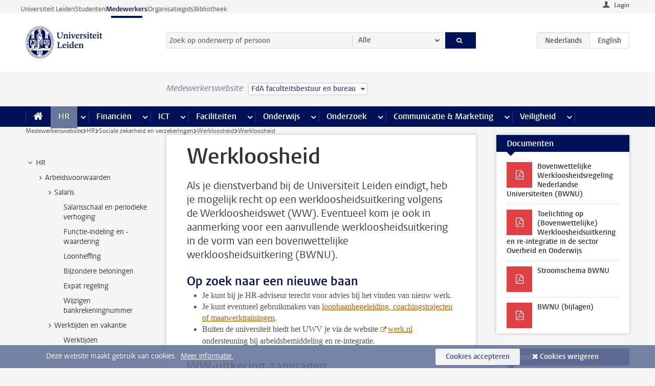

--- FILE ---
content_type: text/html;charset=UTF-8
request_url: https://www.medewerkers.universiteitleiden.nl/po/sociale-zekerheid-en-verzekering/werkloosheid/uitkeringen-bij-werkloosheid?cf=archeologie&cd=fda-bestuur-bureau
body_size: 20848
content:



<!DOCTYPE html>
<html lang="nl"  data-version="1.217.00" >
<head>









<!-- standard page html head -->

<meta charset="utf-8">
<meta name="viewport" content="width=device-width, initial-scale=1">
<meta http-equiv="X-UA-Compatible" content="IE=edge">


    <title>Werkloosheid - Universiteit Leiden</title>

        <link rel="canonical" href="https://www.medewerkers.universiteitleiden.nl/po/sociale-zekerheid-en-verzekering/werkloosheid/uitkeringen-bij-werkloosheid"/>


    <meta name="contentsource" content="hippocms" />

        <meta name="description" content="Als je dienstverband bij de Universiteit Leiden eindigt, heb je mogelijk recht op een werkloosheidsuitkering volgens de Werkloosheidswet (WW). Eventueel kom je ook in aanmerking voor een aanvullende werkloosheidsuitkering in de vorm van een bovenwettelijke werkloosheidsuitkering (BWNU)."/>
        <meta name="organization" content="universiteit-leiden"/>
        <meta name="doctype" content="discontent"/>

<meta name="application-name" content="search"
data-content-type="contentpage"
data-content-category="general"
data-protected="false"
data-language="nl"
data-last-modified-date="2025-11-20"
data-publication-date="2025-11-20"
data-uuid="bbed26f5-56fd-4bde-9cd7-808634b6f12c"
data-website="staffmember-site"
/>
<!-- Favicon and CSS -->
<link rel='shortcut icon' href="/design-1.0/assets/icons/favicon.ico?cf=archeologie&amp;cd=fda-bestuur-bureau"/>
<link rel="stylesheet" href="/design-1.0/css/ul2staff/screen.css?cf=archeologie&amp;amp;cd=fda-bestuur-bureau?v=1.217.00"/>




<script>
  window.dataLayer = window.dataLayer || [];
  dataLayer.push ( {
    event: 'Custom dimensions', customDimensionData: {
      cookiesAccepted: 'false'
    },
    user: {
      internalTraffic: 'false',
    }
  });
</script>



    <!-- Global site tag (gtag.js) - Google Analytics -->
<script async src="https://www.googletagmanager.com/gtag/js?id=G-RZX9QQDBQS"></script>
<script>
  window.dataLayer = window.dataLayer || [];

  function gtag () {
    dataLayer.push(arguments);
  }

  gtag('js', new Date());
  gtag('config', 'G-RZX9QQDBQS');
</script>

    <!-- this line enables the loading of asynchronous components (together with the headContributions at the bottom) -->
    <!-- Header Scripts -->
</head>



<body class="intern staff small" data-ajax-class='{"logged-in":"/ajaxloggedincheck?cf=archeologie&amp;cd=fda-bestuur-bureau", "unlocked":"/ajaxlockcheck?cf=archeologie&amp;cd=fda-bestuur-bureau"}'>

<!-- To enable JS-based styles: -->
<script> document.body.className += ' js'; </script>
<div class="skiplinks">
    <a href="#content" class="skiplink">Ga direct naar de inhoud</a>
</div>




<div class="header-container">
<div class="top-nav-section">
<nav class="top-nav wrapper js_mobile-fit-menu-items" data-show-text="toon alle" data-hide-text="verberg" data-items-text="menu onderdelen">
<ul id="sites-menu">
<li>
<a class=" track-event"
href="https://www.universiteitleiden.nl/"
data-event-category="external-site"
data-event-label="Topmenu staffmember-site"
>Universiteit Leiden</a>
</li>
<li>
<a class=" track-event"
href="https://www.student.universiteitleiden.nl/"
data-event-category="student-site"
data-event-label="Topmenu staffmember-site"
>Studenten</a>
</li>
<li>
<a class="active track-event"
href="/?cf=archeologie&cd=fda-bestuur-bureau"
data-event-category="staffmember-site"
data-event-label="Topmenu staffmember-site"
>Medewerkers</a>
</li>
<li>
<a class=" track-event"
href="https://www.organisatiegids.universiteitleiden.nl/"
data-event-category="org-site"
data-event-label="Topmenu staffmember-site"
>Organisatiegids</a>
</li>
<li>
<a class=" track-event"
href="https://www.bibliotheek.universiteitleiden.nl/"
data-event-category="library-site"
data-event-label="Topmenu staffmember-site"
>Bibliotheek</a>
</li>
</ul>
</nav>
</div>    <header id="header-main" class="wrapper">



<div class="user">

        <form action="/po/sociale-zekerheid-en-verzekering/werkloosheid/uitkeringen-bij-werkloosheid?_hn:type=action&amp;_hn:ref=r80_r2_r1&amp;cf=archeologie&amp;cd=fda-bestuur-bureau" id="login" method="post">
            <input type="hidden" name="action" value="login">
            <fieldset>
                <button type="submit" class="track-event" data-event-category="login"
                        data-event-action="click">Login</button>
            </fieldset>
        </form>
</div>
        <h1 class="logo">
            <a href="/?cf=archeologie&amp;cd=fda-bestuur-bureau">
                <img width="151" height="64" src="/design-1.0/assets/images/zegel.png?cf=archeologie&amp;cd=fda-bestuur-bureau" alt="Universiteit Leiden"/>
            </a>
        </h1>
<!-- Standard page searchbox -->
<form id="search" method="get" action="searchresults-main">
<input type="hidden" name="website" value="staffmember-site"/>
<fieldset>
<legend>Zoek op onderwerp of persoon en selecteer categorie</legend>
<label for="search-field">Zoekterm</label>
<input id="search-field" type="search" name="q" data-suggest="https://www.medewerkers.universiteitleiden.nl/async/searchsuggestions?cf=archeologie&amp;cd=fda-bestuur-bureau"
data-wait="100" data-threshold="3"
value="" placeholder="Zoek op onderwerp of persoon"/>
<ul class="options">
<li>
<a href="/zoeken?cf=archeologie&amp;cd=fda-bestuur-bureau" data-hidden='' data-hint="Zoek op onderwerp of persoon">
Alle </a>
</li>
<li>
<a href="/zoeken?cf=archeologie&amp;cd=fda-bestuur-bureau" data-hidden='{"content-category":"staffmember"}' data-hint="Zoek op&nbsp;personen">
Personen
</a>
</li>
<li>
<a href="/zoeken?cf=archeologie&amp;cd=fda-bestuur-bureau" data-hidden='{"content-category":"announcement"}' data-hint="Zoek op&nbsp;mededelingen">
Mededelingen
</a>
</li>
<li>
<a href="/zoeken?cf=archeologie&amp;cd=fda-bestuur-bureau" data-hidden='{"content-category":"news"}' data-hint="Zoek op&nbsp;nieuws">
Nieuws
</a>
</li>
<li>
<a href="/zoeken?cf=archeologie&amp;cd=fda-bestuur-bureau" data-hidden='{"content-category":"event"}' data-hint="Zoek op&nbsp;agenda">
Agenda
</a>
</li>
<li>
<a href="/zoeken?cf=archeologie&amp;cd=fda-bestuur-bureau" data-hidden='{"content-category":"researchfunding"}' data-hint="Zoek op&nbsp;onderzoeksfinanciering">
Onderzoeksfinanciering
</a>
</li>
<li>
<a href="/zoeken?cf=archeologie&amp;cd=fda-bestuur-bureau" data-hidden='{"content-category":"location"}' data-hint="Zoek op&nbsp;locaties">
Locaties
</a>
</li>
<li>
<a href="/zoeken?cf=archeologie&amp;cd=fda-bestuur-bureau" data-hidden='{"content-category":"course"}' data-hint="Zoek op&nbsp;cursussen">
Cursussen
</a>
</li>
<li>
<a href="/zoeken?cf=archeologie&amp;cd=fda-bestuur-bureau" data-hidden='{"content-category":"vacancy"}' data-hint="Zoek op&nbsp;vacatures">
Vacatures
</a>
</li>
<li>
<a href="/zoeken?cf=archeologie&amp;cd=fda-bestuur-bureau" data-hidden='{"content-category":"general"}' data-hint="Zoek op&nbsp;onderwerp">
Onderwerp
</a>
</li>
<li>
<a href="/zoeken?cf=archeologie&amp;cd=fda-bestuur-bureau" data-hidden='{"keywords":"true"}' data-hint="Zoek op&nbsp;trefwoorden">
Trefwoorden
</a>
</li>
</ul>
<button class="submit" type="submit">
<span>Zoeken</span>
</button>
</fieldset>
</form><div class="language-btn-group">
<span class="btn active">
<abbr title="Nederlands">nl</abbr>
</span>
<a href="https://www.staff.universiteitleiden.nl/human-resources/social-security-and-insurances/unemployment/unemployment-benefits?cf=archeologie&amp;cd=fda-bestuur-bureau" class="btn">
<abbr title="English">en</abbr>
</a>
</div>    </header>
</div>

<div>



<div class="mega-menu">





<div class="context-picker">
    <div class="wrapper">
        <div class="context-picker__items">
            <span class="context-picker__site-name">Medewerkerswebsite</span>
            <a href="#filter">
                <span>
                        FdA faculteitsbestuur en bureau
                </span>
            </a>
        </div>
    </div>
</div>

    <nav aria-label="mega menu" id="mega-menu" class="main-nav mega-menu js-disclosure-nav allow-hover-expanding" data-hamburger-destination="mega-menu"
         data-nav-label="Menu">
        <ul class="main-nav__list wrapper">
            <li class="main-nav__item" data-menu-style="mega-menu">
                <a class="home js-disclosure-nav__main-link" href="/?cf=archeologie&amp;cd=fda-bestuur-bureau"><span>Home</span></a>
            </li>



        <li class="main-nav__item" data-menu-style="mega-menu">


            <a href="/po?cf=archeologie&amp;cd=fda-bestuur-bureau" class="js-disclosure-nav__main-link active">HR</a>

            <button
                    class="more-menu-items"
                    type="button"
                    aria-expanded
                    aria-haspopup="menu"
                    aria-controls="hr-pages"
            >
                <span class="visually-hidden">meer HR pagina’s</span>
            </button>



            <ul class="mega-menu__list mega-menu__list--left mega-menu__list--three-column" id="hr-pages">
                    <li class="mega-menu__item">


            <a href="/po/arbeidsvoorwaarden-salaris-en-vergoedingen?cf=archeologie&amp;cd=fda-bestuur-bureau" >Arbeidsvoorwaarden</a>

                        <ul>
                                <li class="mega-menu__item mega-menu__item--lvl2">


            <a href="/po/arbeidsvoorwaarden-salaris-en-vergoedingen/salaris?cf=archeologie&amp;cd=fda-bestuur-bureau" >Salaris</a>

                                </li>
                                <li class="mega-menu__item mega-menu__item--lvl2">


            <a href="/po/arbeidsvoorwaarden-salaris-en-vergoedingen/werktijden/werktijden?cf=archeologie&amp;cd=fda-bestuur-bureau" >Werktijden</a>

                                </li>
                                <li class="mega-menu__item mega-menu__item--lvl2">


            <a href="/po/arbeidsvoorwaarden-salaris-en-vergoedingen/dienstreizen?cf=archeologie&amp;cd=fda-bestuur-bureau" >Dienstreizen</a>

                                </li>
                                <li class="mega-menu__item mega-menu__item--lvl2">


            <a href="/po/arbeidsvoorwaarden-salaris-en-vergoedingen/vergoedingen-en-declaraties?cf=archeologie&amp;cd=fda-bestuur-bureau" >Vergoedingen en declaraties</a>

                                </li>
                                <li class="mega-menu__item mega-menu__item--lvl2">


            <a href="/po/arbeidsvoorwaarden-salaris-en-vergoedingen/arbeidsvoorwaarden/cao?cf=archeologie&amp;cd=fda-bestuur-bureau" >CAO</a>

                                </li>
                                <li class="mega-menu__item mega-menu__item--lvl2">


            <a href="/po/arbeidsvoorwaarden-salaris-en-vergoedingen/keuzemodel-arbeidsvoorwaarden/keuzemodel-arbeidsvoorwaarden?cf=archeologie&amp;cd=fda-bestuur-bureau" >Keuzemodel arbeidsvoorwaarden</a>

                                </li>
                                <li class="mega-menu__item mega-menu__item--lvl2">


            <a href="/po/arbeidsvoorwaarden-salaris-en-vergoedingen/verlof/vakantie?cf=archeologie&amp;cd=fda-bestuur-bureau" >Verlof</a>

                                </li>
                        </ul>
                    </li>
                    <li class="mega-menu__item">


            <a href="/po/nieuwe-medewerker?cf=archeologie&amp;cd=fda-bestuur-bureau" >Nieuwe medewerker</a>

                        <ul>
                                <li class="mega-menu__item mega-menu__item--lvl2">


            <a href="/po/nieuwe-medewerker/arbeidsvoorwaarden/overzicht-arbeidsvoorwaarden?cf=archeologie&amp;cd=fda-bestuur-bureau" >Arbeidsvoorwaarden</a>

                                </li>
                                <li class="mega-menu__item mega-menu__item--lvl2">


            <a href="/po/nieuwe-medewerker/registratie-en-contract?cf=archeologie&amp;cd=fda-bestuur-bureau" >Registratie en contract</a>

                                </li>
                                <li class="mega-menu__item mega-menu__item--lvl2">


            <a href="/po/international-staff/service-centre-international-staff/service-centre-international-staff?cf=archeologie&amp;cd=fda-bestuur-bureau" >International staff</a>

                                </li>
                                <li class="mega-menu__item mega-menu__item--lvl2">


            <a href="/po/nieuwe-medewerker/praktische-zaken/introductiedag-nieuwe-medewerkers?cf=archeologie&amp;cd=fda-bestuur-bureau" >Praktische zaken</a>

                                </li>
                        </ul>
                    </li>
                    <li class="mega-menu__item">


            <a href="/po/gezondheid?cf=archeologie&amp;cd=fda-bestuur-bureau" >Gezondheid</a>

                        <ul>
                                <li class="mega-menu__item mega-menu__item--lvl2">


            <a href="/po/gezondheid/ziek?cf=archeologie&amp;cd=fda-bestuur-bureau" >Ziek</a>

                                </li>
                                <li class="mega-menu__item mega-menu__item--lvl2">


            <a href="/po/gezondheid/zwangerschap?cf=archeologie&amp;cd=fda-bestuur-bureau" >Zwangerschap</a>

                                </li>
                                <li class="mega-menu__item mega-menu__item--lvl2">


            <a href="/po/gezondheid/functiebeperking?cf=archeologie&amp;cd=fda-bestuur-bureau" >Functiebeperking</a>

                                </li>
                                <li class="mega-menu__item mega-menu__item--lvl2">


            <a href="/po/gezondheid/bedrijfsarts?cf=archeologie&amp;cd=fda-bestuur-bureau" >Bedrijfsarts</a>

                                </li>
                                <li class="mega-menu__item mega-menu__item--lvl2">


            <a href="/po/gezondheid/mentale-fitheid?cf=archeologie&amp;cd=fda-bestuur-bureau" >Mentale fitheid</a>

                                </li>
                                <li class="mega-menu__item mega-menu__item--lvl2">


            <a href="/po/gezondheid/werkdruk?cf=archeologie&amp;cd=fda-bestuur-bureau" >Werkdruk</a>

                                </li>
                                <li class="mega-menu__item mega-menu__item--lvl2">


            <a href="/po/gezondheid/leiden-healty-university?cf=archeologie&amp;cd=fda-bestuur-bureau" >Leiden Healthy University</a>

                                </li>
                        </ul>
                    </li>
                    <li class="mega-menu__item">


            <a href="/po/hulp-ondersteuning-en-klachten?cf=archeologie&amp;cd=fda-bestuur-bureau" >Hulp, ondersteuning en klachten</a>

                        <ul>
                                <li class="mega-menu__item mega-menu__item--lvl2">


            <a href="/veiligheid/begeleiding-en-advies-bij-problemen-op-het-werk?cf=archeologie&amp;cd=fda-bestuur-bureau" >Begeleiding en advies bij klachten</a>

                                </li>
                                <li class="mega-menu__item mega-menu__item--lvl2">


            <a href="/po/hulp-ondersteuning-en-klachten/contact/pssc-servicepunt?cf=archeologie&amp;cd=fda-bestuur-bureau" >Contact</a>

                                </li>
                                <li class="mega-menu__item mega-menu__item--lvl2">


            <a href="/po/hulp-ondersteuning-en-klachten/contact/pssc-servicepunt?cf=archeologie&amp;cd=fda-bestuur-bureau" >Servicepunt Personeel</a>

                                </li>
                                <li class="mega-menu__item mega-menu__item--lvl2">


            <a href="/po/hulp-ondersteuning-en-klachten/bas-insite?cf=archeologie&amp;cd=fda-bestuur-bureau" >BAS InSite</a>

                                </li>
                        </ul>
                    </li>
                    <li class="mega-menu__item">


            <a href="/po/international-staff?cf=archeologie&amp;cd=fda-bestuur-bureau" >International Staff</a>

                        <ul>
                                <li class="mega-menu__item mega-menu__item--lvl2">


            <a href="/po/international-staff/getting-around/getting-around?cf=archeologie&amp;cd=fda-bestuur-bureau" >Getting around</a>

                                </li>
                                <li class="mega-menu__item mega-menu__item--lvl2">


            <a href="/po/international-staff/housing/university-accommodation?cf=archeologie&amp;cd=fda-bestuur-bureau" >Housing</a>

                                </li>
                                <li class="mega-menu__item mega-menu__item--lvl2">


            <a href="/po/international-staff/immigration-and-formalities/immigration-and-formalities?cf=archeologie&amp;cd=fda-bestuur-bureau" >Immigration and formalities</a>

                                </li>
                                <li class="mega-menu__item mega-menu__item--lvl2">


            <a href="/po/international-staff/insurances/health-insurance?cf=archeologie&amp;cd=fda-bestuur-bureau" >Insurances</a>

                                </li>
                                <li class="mega-menu__item mega-menu__item--lvl2">


            <a href="/po/international-staff/service-centre-international-staff/service-centre-international-staff?cf=archeologie&amp;cd=fda-bestuur-bureau" >Service Centre International Staff</a>

                                </li>
                                <li class="mega-menu__item mega-menu__item--lvl2">


            <a href="/po/international-staff/social-life-and-settling-in/social-life-and-settling-in?cf=archeologie&amp;cd=fda-bestuur-bureau" >Social life and settling in</a>

                                </li>
                                <li class="mega-menu__item mega-menu__item--lvl2">


            <a href="/po/international-staff/taxes-and-social-security/taxes-and-social-security?cf=archeologie&amp;cd=fda-bestuur-bureau" >Taxes and social security</a>

                                </li>
                                <li class="mega-menu__item mega-menu__item--lvl2">


            <a href="/po/international-staff/frequently-asked-questions/frequently-asked-questions?cf=archeologie&amp;cd=fda-bestuur-bureau" >Frequently asked questions</a>

                                </li>
                        </ul>
                    </li>
                    <li class="mega-menu__item">


            <a href="/po/leren-en-ontwikkelen?cf=archeologie&amp;cd=fda-bestuur-bureau" >Leren en ontwikkelen</a>

                        <ul>
                                <li class="mega-menu__item mega-menu__item--lvl2">


            <a href="/po/opleidingen-en-loopbaan/opleidingen/aanbod?cf=archeologie&amp;cd=fda-bestuur-bureau" >Opleidingen</a>

                                </li>
                                <li class="mega-menu__item mega-menu__item--lvl2">


            <a href="/po/leren-en-ontwikkelen/coaching?cf=archeologie&amp;cd=fda-bestuur-bureau" >Coaching</a>

                                </li>
                                <li class="mega-menu__item mega-menu__item--lvl2">


            <a href="/po/opleidingen-en-loopbaan/docentontwikkeling?cf=archeologie&amp;cd=fda-bestuur-bureau" >Docentontwikkeling</a>

                                </li>
                                <li class="mega-menu__item mega-menu__item--lvl2">


            <a href="/po/opleidingen-en-loopbaan/promovendi-en-postdocs/promovendi?cf=archeologie&amp;cd=fda-bestuur-bureau" >Promovendi en postdocs</a>

                                </li>
                        </ul>
                    </li>
                    <li class="mega-menu__item">


            <a href="/po/personeelsbeleid-en-gedragscodes?cf=archeologie&amp;cd=fda-bestuur-bureau" >Personeelsbeleid</a>

                        <ul>
                                <li class="mega-menu__item mega-menu__item--lvl2">


            <a href="/po/personeelsbeleid-en-gedragscodes/diversiteit-en-inclusiviteit/werken-in-een-diverse-omgeving?cf=archeologie&amp;cd=fda-bestuur-bureau" >Diversiteit en inclusiviteit</a>

                                </li>
                                <li class="mega-menu__item mega-menu__item--lvl2">


            <a href="/po/personeelsbeleid-en-gedragscodes/gedragscodes/gedragscode-integriteit?cf=archeologie&amp;cd=fda-bestuur-bureau" >Gedragscodes</a>

                                </li>
                                <li class="mega-menu__item mega-menu__item--lvl2">


            <a href="/po/personeelsbeleid-en-gedragscodes/hr-beleid/universitair-personeelsbeleid?cf=archeologie&amp;cd=fda-bestuur-bureau" >HR beleid</a>

                                </li>
                                <li class="mega-menu__item mega-menu__item--lvl2">


            <a href="/po/personeelsbeleid-en-gedragscodes/werving-aanstelling-en-inhuur?cf=archeologie&amp;cd=fda-bestuur-bureau" >Werving en selectie</a>

                                </li>
                                <li class="mega-menu__item mega-menu__item--lvl2">


            <a href="/po/grow?cf=archeologie&amp;cd=fda-bestuur-bureau" >GROW</a>

                                </li>
                                <li class="mega-menu__item mega-menu__item--lvl2">


            <a href="https://www.universiteitleiden.nl/dossiers/leiderschap" >Leiderschap</a>

                                </li>
                        </ul>
                    </li>
                    <li class="mega-menu__item">


            <a href="/po/sociale-veiligheid?cf=archeologie&amp;cd=fda-bestuur-bureau" >Sociale veiligheid</a>

                        <ul>
                                <li class="mega-menu__item mega-menu__item--lvl2">


            <a href="/po/sociale-veiligheid/vertrouwenspersonen/vertrouwelijk-advies-van-een-vertrouwenspersoon?cf=archeologie&amp;cd=fda-bestuur-bureau" >Vertrouwenspersonen</a>

                                </li>
                                <li class="mega-menu__item mega-menu__item--lvl2">


            <a href="/po/sociale-veiligheid/commissies-voor-klachten-beroep-en-bezwaar?cf=archeologie&amp;cd=fda-bestuur-bureau" >Commissies voor klachten, beroep en bezwaar</a>

                                </li>
                                <li class="mega-menu__item mega-menu__item--lvl2">


            <a href="/po/sociale-veiligheid/ombudsfunctionaris-medewerkers?cf=archeologie&amp;cd=fda-bestuur-bureau" >Ombudsfunctionaris medewerkers</a>

                                </li>
                        </ul>
                    </li>
                    <li class="mega-menu__item">


            <a href="/po/sociale-zekerheid-en-verzekering?cf=archeologie&amp;cd=fda-bestuur-bureau" >Sociale zekerheid en verzekering</a>

                        <ul>
                                <li class="mega-menu__item mega-menu__item--lvl2">


            <a href="/po/sociale-zekerheid-en-verzekering/andere-baan/andere-baan-of-einde-contract?cf=archeologie&amp;cd=fda-bestuur-bureau" >Andere baan</a>

                                </li>
                                <li class="mega-menu__item mega-menu__item--lvl2">


            <a href="/po/sociale-zekerheid-en-verzekering/arbeidsongeschiktheid/uitkeringen-bij-arbeidsongeschiktheid?cf=archeologie&amp;cd=fda-bestuur-bureau" >Arbeidsongeschiktheid</a>

                                </li>
                                <li class="mega-menu__item mega-menu__item--lvl2">


            <a href="/po/sociale-zekerheid-en-verzekering/collectieve-verzekeringen/zorgverzekering?cf=archeologie&amp;cd=fda-bestuur-bureau" >Collectieve verzekeringen</a>

                                </li>
                                <li class="mega-menu__item mega-menu__item--lvl2">


            <a href="/po/sociale-zekerheid-en-verzekering/pensioen/pensioenopbouw-abp?cf=archeologie&amp;cd=fda-bestuur-bureau" >Pensioen</a>

                                </li>
                                <li class="mega-menu__item mega-menu__item--lvl2">


            <a href="/po/sociale-zekerheid-en-verzekering/werkloosheid/uitkeringen-bij-werkloosheid?cf=archeologie&amp;cd=fda-bestuur-bureau" >Werkloosheid</a>

                                </li>
                        </ul>
                    </li>
            </ul>
        </li>
        <li class="main-nav__item" data-menu-style="mega-menu">


            <a href="/financien--inkoop?cf=archeologie&amp;cd=fda-bestuur-bureau" class="js-disclosure-nav__main-link">Financiën</a>

            <button
                    class="more-menu-items"
                    type="button"
                    aria-expanded
                    aria-haspopup="menu"
                    aria-controls="financi-n-pages"
            >
                <span class="visually-hidden">meer Financiën pagina’s</span>
            </button>



            <ul class="mega-menu__list mega-menu__list--left mega-menu__list--three-column" id="financi-n-pages">
                    <li class="mega-menu__item">


            <a href="/financien--inkoop/financieel-beleid?cf=archeologie&amp;cd=fda-bestuur-bureau" >Financieel beleid</a>

                        <ul>
                                <li class="mega-menu__item mega-menu__item--lvl2">


            <a href="/financien--inkoop/financieel-beleid/audits?cf=archeologie&amp;cd=fda-bestuur-bureau" >Audits</a>

                                </li>
                                <li class="mega-menu__item mega-menu__item--lvl2">


            <a href="/financien--inkoop/financieel-beleid/planning-en-controlcyclus/begroting?cf=archeologie&amp;cd=fda-bestuur-bureau" >Financiële planning en controlcyclus</a>

                                </li>
                                <li class="mega-menu__item mega-menu__item--lvl2">


            <a href="/financien--inkoop/financieel-beleid/jaarplanning-kadernota-en-begroting/collegegelden?cf=archeologie&amp;cd=fda-bestuur-bureau" >Financiën van de universiteit</a>

                                </li>
                                <li class="mega-menu__item mega-menu__item--lvl2">


            <a href="/protected/financien--inkoop/financieel-beleid/regelgeving-en-richtlijnen/handboek-financien?cf=archeologie&amp;cd=fda-bestuur-bureau" >Regelgeving en richtlijnen</a>

                                </li>
                        </ul>
                    </li>
                    <li class="mega-menu__item">


            <a href="/financien--inkoop/financiele-dienstverlening?cf=archeologie&amp;cd=fda-bestuur-bureau" >Financiele dienstverlening</a>

                        <ul>
                                <li class="mega-menu__item mega-menu__item--lvl2">


            <a href="/protected/financien--inkoop/financiele-dienstverlening/factuur-betalen?cf=archeologie&amp;cd=fda-bestuur-bureau" >Factuur betalen</a>

                                </li>
                                <li class="mega-menu__item mega-menu__item--lvl2">


            <a href="/protected/financien--inkoop/financiele-dienstverlening/betalingen-zonder-factuur-per-bank-vvv-bon-of-contante-belastingvergoeding?cf=archeologie&amp;cd=fda-bestuur-bureau" >Betaling zonder factuur</a>

                                </li>
                                <li class="mega-menu__item mega-menu__item--lvl2">


            <a href="/financien--inkoop/financiele-dienstverlening/uitbetaling-deelnemers-onderzoek?cf=archeologie&amp;cd=fda-bestuur-bureau" >Uitbetaling deelnemers onderzoek</a>

                                </li>
                                <li class="mega-menu__item mega-menu__item--lvl2">


            <a href="/protected/financien--inkoop/financiele-dienstverlening/factuur-versturen-en-betalingen-ontvangen?cf=archeologie&amp;cd=fda-bestuur-bureau" >Factuur versturen en betalingen ontvangen</a>

                                </li>
                                <li class="mega-menu__item mega-menu__item--lvl2">


            <a href="https://www.medewerkers.universiteitleiden.nl/protected/financien--inkoop/financiele-dienstverlening/congressen-en-seminars/congressen-en-seminars" >Congressen en seminars</a>

                                </li>
                        </ul>
                    </li>
                    <li class="mega-menu__item">


            <a href="/protected/financien--inkoop/inkopen-aanbesteden-en-bestellen?cf=archeologie&amp;cd=fda-bestuur-bureau" >Inkopen, aanbesteden en bestellen</a>

                        <ul>
                                <li class="mega-menu__item mega-menu__item--lvl2">


            <a href="/protected/financien--inkoop/inkopen-aanbesteden-en-bestellen/inkopen-bij-de-universiteit/inkoopprocedures?cf=archeologie&amp;cd=fda-bestuur-bureau" >Inkopen bij de universiteit</a>

                                </li>
                                <li class="mega-menu__item mega-menu__item--lvl2">


            <a href="/protected/financien--inkoop/inkopen-aanbesteden-en-bestellen/overzicht-raamcontracten/raamcontracten?cf=archeologie&amp;cd=fda-bestuur-bureau" >Overzicht leveranciers</a>

                                </li>
                                <li class="mega-menu__item mega-menu__item--lvl2">


            <a href="/financien--inkoop/inkopen-aanbesteden-en-bestellen/serviceplein?cf=archeologie&amp;cd=fda-bestuur-bureau" >Serviceplein</a>

                                </li>
                                <li class="mega-menu__item mega-menu__item--lvl2">


            <a href="/protected/financien--inkoop/inkopen-aanbesteden-en-bestellen?cf=archeologie&amp;cd=fda-bestuur-bureau" >Vastgoed</a>

                                </li>
                                <li class="mega-menu__item mega-menu__item--lvl2">


            <a href="https://www.medewerkers.universiteitleiden.nl/protected/financien--inkoop/inkopen-aanbesteden-en-bestellen/wetenschappelijke-apparatuur/wetenschappelijke-apparatuur" >Wetenschappelijke apparatuur</a>

                                </li>
                        </ul>
                    </li>
                    <li class="mega-menu__item">


            <a href="/financien--inkoop/hulp-en-ondersteuning?cf=archeologie&amp;cd=fda-bestuur-bureau" >Hulp en ondersteuning</a>

                        <ul>
                                <li class="mega-menu__item mega-menu__item--lvl2">


            <a href="/financien--inkoop/hulp-en-ondersteuning/afdeling-audit?cf=archeologie&amp;cd=fda-bestuur-bureau" >Afdeling Audit</a>

                                </li>
                                <li class="mega-menu__item mega-menu__item--lvl2">


            <a href="/financien--inkoop/hulp-en-ondersteuning/directie-financien---centraal/directie-financien?cf=archeologie&amp;cd=fda-bestuur-bureau" >Directie Financiën Centraal</a>

                                </li>
                                <li class="mega-menu__item mega-menu__item--lvl2">


            <a href="/protected/financien--inkoop/hulp-en-ondersteuning/financiele-afdelingen-decentraal/financiele-afdelingen---decentraal?cf=archeologie&amp;cd=fda-bestuur-bureau" >Financiële afdelingen Decentraal</a>

                                </li>
                                <li class="mega-menu__item mega-menu__item--lvl2">


            <a href="https://www.medewerkers.universiteitleiden.nl/protected/financien--inkoop/hulp-en-ondersteuning/fssc-servicepunt/fssc-servicepunt" >Servicepunt Financieel</a>

                                </li>
                                <li class="mega-menu__item mega-menu__item--lvl2">


            <a href="/financien--inkoop/hulp-en-ondersteuning/bas-insite?cf=archeologie&amp;cd=fda-bestuur-bureau" >BAS InSite</a>

                                </li>
                                <li class="mega-menu__item mega-menu__item--lvl2">


            <a href="/financien--inkoop/hulp-en-ondersteuning/universitaire-inkoop-leiden/universitaire-inkoop-leiden?cf=archeologie&amp;cd=fda-bestuur-bureau" >Universitaire Inkoop Leiden</a>

                                </li>
                        </ul>
                    </li>
                    <li class="mega-menu__item">


            <a href="/financien--inkoop/projecten-2e-en-3e-geldstroom?cf=archeologie&amp;cd=fda-bestuur-bureau" >Projecten tweede en derde geldstroom</a>

                        <ul>
                                <li class="mega-menu__item mega-menu__item--lvl2">


            <a href="/protected/financien--inkoop/projecten-2e-en-3e-geldstroom/financieel-projectbeheer/projectbeheer?cf=archeologie&amp;cd=fda-bestuur-bureau" >Financieel projectbeheer</a>

                                </li>
                                <li class="mega-menu__item mega-menu__item--lvl2">


            <a href="https://www.medewerkers.universiteitleiden.nl/protected/financien--inkoop/projecten-2e-en-3e-geldstroom/werken-voor-derden/werken-voor-derden" >Werken voor derden</a>

                                </li>
                        </ul>
                    </li>
                    <li class="mega-menu__item">


            <a href="/financien--inkoop/vergoedingen-en-declaraties?cf=archeologie&amp;cd=fda-bestuur-bureau" >Vergoedingen en declaraties</a>

                        <ul>
                                <li class="mega-menu__item mega-menu__item--lvl2">


            <a href="/po/arbeidsvoorwaarden-salaris-en-vergoedingen/vergoedingen-en-declaraties/declaraties?cf=archeologie&amp;cd=fda-bestuur-bureau" >Declaraties</a>

                                </li>
                                <li class="mega-menu__item mega-menu__item--lvl2">


            <a href="/po/arbeidsvoorwaarden-salaris-en-vergoedingen/vergoedingen-en-declaraties/dienstreizen?cf=archeologie&amp;cd=fda-bestuur-bureau" >Dienstreizen</a>

                                </li>
                                <li class="mega-menu__item mega-menu__item--lvl2">


            <a href="/po/arbeidsvoorwaarden-salaris-en-vergoedingen/vergoedingen-en-declaraties/incidentele-vergoedingen?cf=archeologie&amp;cd=fda-bestuur-bureau" >Incidentele vergoedingen</a>

                                </li>
                                <li class="mega-menu__item mega-menu__item--lvl2">


            <a href="/po/arbeidsvoorwaarden-salaris-en-vergoedingen/vergoedingen-en-declaraties/verhuizen?cf=archeologie&amp;cd=fda-bestuur-bureau" >Verhuizen</a>

                                </li>
                                <li class="mega-menu__item mega-menu__item--lvl2">


            <a href="/po/arbeidsvoorwaarden-salaris-en-vergoedingen/vergoedingen-en-declaraties/woon-werkverkeer?cf=archeologie&amp;cd=fda-bestuur-bureau" >Woon-werkverkeer</a>

                                </li>
                        </ul>
                    </li>
            </ul>
        </li>
        <li class="main-nav__item" data-menu-style="mega-menu">


            <a href="/ict?cf=archeologie&amp;cd=fda-bestuur-bureau" class="js-disclosure-nav__main-link">ICT</a>

            <button
                    class="more-menu-items"
                    type="button"
                    aria-expanded
                    aria-haspopup="menu"
                    aria-controls="ict-pages"
            >
                <span class="visually-hidden">meer ICT pagina’s</span>
            </button>



            <ul class="mega-menu__list mega-menu__list--left mega-menu__list--three-column" id="ict-pages">
                    <li class="mega-menu__item">


            <a href="/ict/e-mail?cf=archeologie&amp;cd=fda-bestuur-bureau" >E-mail</a>

                        <ul>
                                <li class="mega-menu__item mega-menu__item--lvl2">


            <a href="/ict/e-mail/mail-en-agenda-synchroniseren?cf=archeologie&amp;cd=fda-bestuur-bureau" >Mail en agenda synchroniseren</a>

                                </li>
                        </ul>
                    </li>
                    <li class="mega-menu__item">


            <a href="/ict/ict-werkplek?cf=archeologie&amp;cd=fda-bestuur-bureau" >ICT-werkplek</a>

                        <ul>
                                <li class="mega-menu__item mega-menu__item--lvl2">


            <a href="/ict/ict-werkplek/hardware/computers-en-laptops?cf=archeologie&amp;cd=fda-bestuur-bureau" >Hardware</a>

                                </li>
                                <li class="mega-menu__item mega-menu__item--lvl2">


            <a href="/ict/ict-werkplek/printen-en-kopieren/printen-en-kopieren?cf=archeologie&amp;cd=fda-bestuur-bureau" >Printen en kopiëren</a>

                                </li>
                                <li class="mega-menu__item mega-menu__item--lvl2">


            <a href="/ict/ict-werkplek/software-en-samenwerkingstools?cf=archeologie&amp;cd=fda-bestuur-bureau" >Software en online tools</a>

                                </li>
                                <li class="mega-menu__item mega-menu__item--lvl2">


            <a href="/ict/ict-werkplek/telefonie?cf=archeologie&amp;cd=fda-bestuur-bureau" >Telefonie</a>

                                </li>
                                <li class="mega-menu__item mega-menu__item--lvl2">


            <a href="/ict/ict-werkplek/wifi/wifi-en-eduroam?cf=archeologie&amp;cd=fda-bestuur-bureau" >Wifi</a>

                                </li>
                        </ul>
                    </li>
                    <li class="mega-menu__item">


            <a href="/ict/ulcn-account?cf=archeologie&amp;cd=fda-bestuur-bureau" >ULCN-account</a>

                        <ul>
                                <li class="mega-menu__item mega-menu__item--lvl2">


            <a href="/ict/ulcn-account/wachtwoord-vergeten?cf=archeologie&amp;cd=fda-bestuur-bureau" >Wachtwoord vergeten of wijzigen</a>

                                </li>
                                <li class="mega-menu__item mega-menu__item--lvl2">


            <a href="/ict/ulcn-account/gebruikersnaam?cf=archeologie&amp;cd=fda-bestuur-bureau" >Gebruikersnaam</a>

                                </li>
                                <li class="mega-menu__item mega-menu__item--lvl2">


            <a href="/ict/ulcn-account/activeren-en-beheren?cf=archeologie&amp;cd=fda-bestuur-bureau" >Activeren en beheren</a>

                                </li>
                                <li class="mega-menu__item mega-menu__item--lvl2">


            <a href="/ict/ulcn-account/aanvullende-authenticatie?cf=archeologie&amp;cd=fda-bestuur-bureau" >Aanvullende authenticatie (MFA)</a>

                                </li>
                                <li class="mega-menu__item mega-menu__item--lvl2">


            <a href="/ict/ulcn-account/gastaccount-aanvragen?cf=archeologie&amp;cd=fda-bestuur-bureau" >Gastaccount aanvragen</a>

                                </li>
                        </ul>
                    </li>
                    <li class="mega-menu__item">


            <a href="/ict/thuiswerken?cf=archeologie&amp;cd=fda-bestuur-bureau" >Thuiswerken</a>

                        <ul>
                                <li class="mega-menu__item mega-menu__item--lvl2">


            <a href="/ict/thuiswerken/office-365-en-onedrive?cf=archeologie&amp;cd=fda-bestuur-bureau" >Microsoft 365 en OneDrive</a>

                                </li>
                                <li class="mega-menu__item mega-menu__item--lvl2">


            <a href="/ict/thuiswerken/microsoft-teams?cf=archeologie&amp;cd=fda-bestuur-bureau" >Microsoft Teams</a>

                                </li>
                                <li class="mega-menu__item mega-menu__item--lvl2">


            <a href="/ict/thuiswerken/remote-werkplek?cf=archeologie&amp;cd=fda-bestuur-bureau" >Remote Werkplek</a>

                                </li>
                                <li class="mega-menu__item mega-menu__item--lvl2">


            <a href="/ict/thuiswerken/veilig-online-thuiswerken?cf=archeologie&amp;cd=fda-bestuur-bureau" >Veilig online thuiswerken</a>

                                </li>
                        </ul>
                    </li>
                    <li class="mega-menu__item">


            <a href="/ict/hulp-en-ondersteuning?cf=archeologie&amp;cd=fda-bestuur-bureau" >Hulp en ondersteuning</a>

                        <ul>
                                <li class="mega-menu__item mega-menu__item--lvl2">


            <a href="/ict/hulp-en-ondersteuning/aanvraagformulieren/aanvraagformulieren?cf=archeologie&amp;cd=fda-bestuur-bureau" >Aanvraagformulieren</a>

                                </li>
                                <li class="mega-menu__item mega-menu__item--lvl2">


            <a href="/ict/hulp-en-ondersteuning/handleidingen?cf=archeologie&amp;cd=fda-bestuur-bureau" >Handleidingen</a>

                                </li>
                                <li class="mega-menu__item mega-menu__item--lvl2">


            <a href="/ict/hulp-en-ondersteuning/helpdesks-en-contactpersonen/helpdesk-issc?cf=archeologie&amp;cd=fda-bestuur-bureau" >Helpdesks en contactpersonen</a>

                                </li>
                                <li class="mega-menu__item mega-menu__item--lvl2">


            <a href="/ict/hulp-en-ondersteuning/onderhoud-en-storingen/onderhoud?cf=archeologie&amp;cd=fda-bestuur-bureau" >Onderhoud en storingen</a>

                                </li>
                        </ul>
                    </li>
                    <li class="mega-menu__item">


            <a href="/ict/ict-en-onderzoek?cf=archeologie&amp;cd=fda-bestuur-bureau" >ICT en onderzoek</a>

                        <ul>
                        </ul>
                    </li>
                    <li class="mega-menu__item">


            <a href="/onderwijs/ict-en-onderwijs?cf=archeologie&amp;cd=fda-bestuur-bureau" >ICT en onderwijs: kijk onder Onderwijs</a>

                        <ul>
                        </ul>
                    </li>
            </ul>
        </li>
        <li class="main-nav__item" data-menu-style="mega-menu">


            <a href="/gebouwen-faciliteiten?cf=archeologie&amp;cd=fda-bestuur-bureau" class="js-disclosure-nav__main-link">Faciliteiten</a>

            <button
                    class="more-menu-items"
                    type="button"
                    aria-expanded
                    aria-haspopup="menu"
                    aria-controls="faciliteiten-pages"
            >
                <span class="visually-hidden">meer Faciliteiten pagina’s</span>
            </button>



            <ul class="mega-menu__list mega-menu__list--left mega-menu__list--three-column" id="faciliteiten-pages">
                    <li class="mega-menu__item">


            <a href="/gebouwen-faciliteiten/werkplek/werkplek-op-kantoor?cf=archeologie&amp;cd=fda-bestuur-bureau" >Werkplek</a>

                        <ul>
                                <li class="mega-menu__item mega-menu__item--lvl2">


            <a href="/gebouwen-faciliteiten/werkplek/werkplek-op-kantoor?cf=archeologie&amp;cd=fda-bestuur-bureau" >Werkplek op kantoor</a>

                                </li>
                                <li class="mega-menu__item mega-menu__item--lvl2">


            <a href="/gebouwen-faciliteiten/werkplek/werkplek-reserveren?cf=archeologie&amp;cd=fda-bestuur-bureau" >Werkplek reserveren</a>

                                </li>
                                <li class="mega-menu__item mega-menu__item--lvl2">


            <a href="/gebouwen-faciliteiten/werkplek/thuiswerkfaciliteiten-aanvragen?cf=archeologie&amp;cd=fda-bestuur-bureau" >Thuiswerkfaciliteiten aanvragen</a>

                                </li>
                                <li class="mega-menu__item mega-menu__item--lvl2">


            <a href="/gebouwen-faciliteiten/werkplek/laboratoria/werken-in-een-lab?cf=archeologie&amp;cd=fda-bestuur-bureau" >Laboratoria</a>

                                </li>
                                <li class="mega-menu__item mega-menu__item--lvl2">


            <a href="/gebouwen-faciliteiten/werkplek/milieubewust-werken?cf=archeologie&amp;cd=fda-bestuur-bureau" >Milieubewust werken</a>

                                </li>
                        </ul>
                    </li>
                    <li class="mega-menu__item">


            <a href="/gebouwen-faciliteiten/faciliteiten?cf=archeologie&amp;cd=fda-bestuur-bureau" >Faciliteiten</a>

                        <ul>
                                <li class="mega-menu__item mega-menu__item--lvl2">


            <a href="/gebouwen-faciliteiten/faciliteiten/parkeren?cf=archeologie&amp;cd=fda-bestuur-bureau" >Parkeren</a>

                                </li>
                                <li class="mega-menu__item mega-menu__item--lvl2">


            <a href="/gebouwen-faciliteiten/faciliteiten/printen-kopieren-en-drukwerk?cf=archeologie&amp;cd=fda-bestuur-bureau" >Printen, kopiëren en drukwerk</a>

                                </li>
                                <li class="mega-menu__item mega-menu__item--lvl2">


            <a href="/gebouwen-faciliteiten/faciliteiten/lu-card?cf=archeologie&amp;cd=fda-bestuur-bureau" >LU-Card</a>

                                </li>
                                <li class="mega-menu__item mega-menu__item--lvl2">


            <a href="/gebouwen-faciliteiten/faciliteiten/post-en-transport?cf=archeologie&amp;cd=fda-bestuur-bureau" >Post en transport</a>

                                </li>
                                <li class="mega-menu__item mega-menu__item--lvl2">


            <a href="/gebouwen-faciliteiten/faciliteiten/kolfruimte-en-stilteruimte?cf=archeologie&amp;cd=fda-bestuur-bureau" >Kolfruimte en stilteruimte</a>

                                </li>
                                <li class="mega-menu__item mega-menu__item--lvl2">


            <a href="/gebouwen-faciliteiten/faciliteiten/fietsen?cf=archeologie&amp;cd=fda-bestuur-bureau" >Fietsen</a>

                                </li>
                        </ul>
                    </li>
                    <li class="mega-menu__item">


            <a href="/gebouwen-faciliteiten/gebouwen?cf=archeologie&amp;cd=fda-bestuur-bureau" >Gebouwen</a>

                        <ul>
                                <li class="mega-menu__item mega-menu__item--lvl2">


            <a href="/gebouwen-faciliteiten/gebouwen/zaal-reserveren?cf=archeologie&amp;cd=fda-bestuur-bureau" >Zaal reserveren</a>

                                </li>
                                <li class="mega-menu__item mega-menu__item--lvl2">


            <a href="/gebouwen-faciliteiten/gebouwen/servicedesks-en-recepties?cf=archeologie&amp;cd=fda-bestuur-bureau" >Servicedesks en recepties</a>

                                </li>
                                <li class="mega-menu__item mega-menu__item--lvl2">


            <a href="/gebouwen-faciliteiten/gebouwen/plattegronden-en-huisregels/huisregels?cf=archeologie&amp;cd=fda-bestuur-bureau" >Plattegronden en huisregels</a>

                                </li>
                                <li class="mega-menu__item mega-menu__item--lvl2">


            <a href="/gebouwen-faciliteiten/gebouwen/beheer-en-onderhoud-gebouwen?cf=archeologie&amp;cd=fda-bestuur-bureau" >Beheer en onderhoud gebouwen</a>

                                </li>
                                <li class="mega-menu__item mega-menu__item--lvl2">


            <a href="/gebouwen-faciliteiten/gebouwen/bouwprojecten?cf=archeologie&amp;cd=fda-bestuur-bureau" >Bouwprojecten</a>

                                </li>
                        </ul>
                    </li>
                    <li class="mega-menu__item">


            <a href="/gebouwen-faciliteiten/hulp-en-ondersteuning?cf=archeologie&amp;cd=fda-bestuur-bureau" >Hulp en ondersteuning</a>

                        <ul>
                                <li class="mega-menu__item mega-menu__item--lvl2">


            <a href="/gebouwen-faciliteiten/hulp-en-ondersteuning/helpdesks?cf=archeologie&amp;cd=fda-bestuur-bureau" >Helpdesks</a>

                                </li>
                                <li class="mega-menu__item mega-menu__item--lvl2">


            <a href="/gebouwen-faciliteiten/hulp-en-ondersteuning/melden-incidenten-en-ongevallen?cf=archeologie&amp;cd=fda-bestuur-bureau" >Melden incidenten en ongevallen</a>

                                </li>
                                <li class="mega-menu__item mega-menu__item--lvl2">


            <a href="/gebouwen-faciliteiten/hulp-en-ondersteuning/arbo--en-milieucoordinatoren/arbo--en-milieucoordinatoren?cf=archeologie&amp;cd=fda-bestuur-bureau" >Arbo- en milieucoördinatoren</a>

                                </li>
                                <li class="mega-menu__item mega-menu__item--lvl2">


            <a href="/gebouwen-faciliteiten/hulp-en-ondersteuning/bhv-coordinatoren/bhv-coordinatoren?cf=archeologie&amp;cd=fda-bestuur-bureau" >BHV-coördinatoren</a>

                                </li>
                        </ul>
                    </li>
                    <li class="mega-menu__item">


            <a href="/gebouwen-faciliteiten/catering-en-evenementen?cf=archeologie&amp;cd=fda-bestuur-bureau" >Catering en evenementen</a>

                        <ul>
                                <li class="mega-menu__item mega-menu__item--lvl2">


            <a href="/gebouwen-faciliteiten/catering-en-evenementen/catering-bestellen?cf=archeologie&amp;cd=fda-bestuur-bureau" >Catering bestellen</a>

                                </li>
                                <li class="mega-menu__item mega-menu__item--lvl2">


            <a href="/gebouwen-faciliteiten/catering-en-evenementen/evenement-organiseren?cf=archeologie&amp;cd=fda-bestuur-bureau" >Evenement organiseren</a>

                                </li>
                                <li class="mega-menu__item mega-menu__item--lvl2">


            <a href="/gebouwen-faciliteiten/catering-en-evenementen/faculty-club?cf=archeologie&amp;cd=fda-bestuur-bureau" >Faculty Club</a>

                                </li>
                                <li class="mega-menu__item mega-menu__item--lvl2">


            <a href="/gebouwen-faciliteiten/catering-en-evenementen/koffie--en-snoepautomaten?cf=archeologie&amp;cd=fda-bestuur-bureau" >Koffie- en snoepautomaten</a>

                                </li>
                                <li class="mega-menu__item mega-menu__item--lvl2">


            <a href="/gebouwen-faciliteiten/catering-en-evenementen/restaurants-en-cafes?cf=archeologie&amp;cd=fda-bestuur-bureau" >Restaurants en cafés</a>

                                </li>
                        </ul>
                    </li>
            </ul>
        </li>
        <li class="main-nav__item" data-menu-style="mega-menu">


            <a href="/onderwijs?cf=archeologie&amp;cd=fda-bestuur-bureau" class="js-disclosure-nav__main-link">Onderwijs</a>

            <button
                    class="more-menu-items"
                    type="button"
                    aria-expanded
                    aria-haspopup="menu"
                    aria-controls="onderwijs-pages"
            >
                <span class="visually-hidden">meer Onderwijs pagina’s</span>
            </button>



            <ul class="mega-menu__list mega-menu__list--right mega-menu__list--three-column" id="onderwijs-pages">
                    <li class="mega-menu__item">


            <a href="/onderwijs/ict-en-onderwijs?cf=archeologie&amp;cd=fda-bestuur-bureau" >ICT in het onderwijs</a>

                        <ul>
                                <li class="mega-menu__item mega-menu__item--lvl2">


            <a href="/onderwijs/ict-en-onderwijs/blended-learning/blended-learning?cf=archeologie&amp;cd=fda-bestuur-bureau" >Blended learning</a>

                                </li>
                                <li class="mega-menu__item mega-menu__item--lvl2">


            <a href="/onderwijs/ict-en-onderwijs/ai-in-het-onderwijs?cf=archeologie&amp;cd=fda-bestuur-bureau" >AI in het onderwijs</a>

                                </li>
                                <li class="mega-menu__item mega-menu__item--lvl2">


            <a href="/onderwijs/ict-en-onderwijs/digitale-tools?cf=archeologie&amp;cd=fda-bestuur-bureau" >Digitale tools</a>

                                </li>
                                <li class="mega-menu__item mega-menu__item--lvl2">


            <a href="/onderwijs/ict-en-onderwijs/interactietools/interactietools?cf=archeologie&amp;cd=fda-bestuur-bureau" >Interactietools</a>

                                </li>
                                <li class="mega-menu__item mega-menu__item--lvl2">


            <a href="/onderwijs/ict-en-onderwijs/college--en-computerzalen/av-voorzieningen-in-de-collegezaal?cf=archeologie&amp;cd=fda-bestuur-bureau" >College- en computerzalen</a>

                                </li>
                                <li class="mega-menu__item mega-menu__item--lvl2">


            <a href="/onderwijs/ict-en-onderwijs/informatiesystemen/e-studiegids?cf=archeologie&amp;cd=fda-bestuur-bureau" >Informatiesystemen</a>

                                </li>
                        </ul>
                    </li>
                    <li class="mega-menu__item">


            <a href="/onderwijs/onderwijskwaliteit?cf=archeologie&amp;cd=fda-bestuur-bureau" >Onderwijskwaliteit</a>

                        <ul>
                                <li class="mega-menu__item mega-menu__item--lvl2">


            <a href="/onderwijs/onderwijskwaliteit/onderwijsevaluatie/onderwijsevaluatie?cf=archeologie&amp;cd=fda-bestuur-bureau" >Onderwijsevaluatie</a>

                                </li>
                                <li class="mega-menu__item mega-menu__item--lvl2">


            <a href="/onderwijs/onderwijskwaliteit/opleidingscommissies/opleidingscommissies?cf=archeologie&amp;cd=fda-bestuur-bureau" >Opleidingscommissies</a>

                                </li>
                                <li class="mega-menu__item mega-menu__item--lvl2">


            <a href="/onderwijs/onderwijskwaliteit/examencommissies/examencommissies?cf=archeologie&amp;cd=fda-bestuur-bureau" >Examencommissies</a>

                                </li>
                                <li class="mega-menu__item mega-menu__item--lvl2">


            <a href="/onderwijs/onderwijskwaliteit/visitatie-en-accreditatie?cf=archeologie&amp;cd=fda-bestuur-bureau" >Visitatie en accreditatie</a>

                                </li>
                        </ul>
                    </li>
                    <li class="mega-menu__item">


            <a href="/onderwijs/beleid-en-aanbod?cf=archeologie&amp;cd=fda-bestuur-bureau" >Onderwijsbeleid</a>

                        <ul>
                                <li class="mega-menu__item mega-menu__item--lvl2">


            <a href="/onderwijs/onderwijsvisie?cf=archeologie&amp;cd=fda-bestuur-bureau" >Onderwijsvisie</a>

                                </li>
                                <li class="mega-menu__item mega-menu__item--lvl2">


            <a href="/onderwijs/beleid-en-visie-op-onderwijs/onderwijsaanbod/bachelor--en-masteropleidingen?cf=archeologie&amp;cd=fda-bestuur-bureau" >Onderwijsaanbod</a>

                                </li>
                                <li class="mega-menu__item mega-menu__item--lvl2">


            <a href="/onderwijs/beleid-en-visie-op-onderwijs/integriteit-en-fraude/plagiaat?cf=archeologie&amp;cd=fda-bestuur-bureau" >Integriteit en fraude</a>

                                </li>
                                <li class="mega-menu__item mega-menu__item--lvl2">


            <a href="/onderwijs/beleid-en-visie-op-onderwijs/samenwerking-lde/samenwerking-lde?cf=archeologie&amp;cd=fda-bestuur-bureau" >Samenwerking LDE</a>

                                </li>
                                <li class="mega-menu__item mega-menu__item--lvl2">


            <a href="/onderwijs/beleid-en-visie-op-onderwijs/studiesucces?cf=archeologie&amp;cd=fda-bestuur-bureau" >Studiesucces</a>

                                </li>
                        </ul>
                    </li>
                    <li class="mega-menu__item">


            <a href="/onderwijs/hulp-en-ondersteuning?cf=archeologie&amp;cd=fda-bestuur-bureau" >Hulp en ondersteuning</a>

                        <ul>
                                <li class="mega-menu__item mega-menu__item--lvl2">


            <a href="/onderwijs/hulp-en-ondersteuning/bibliotheek-en-onderwijs?cf=archeologie&amp;cd=fda-bestuur-bureau" >Bibliotheek en onderwijs</a>

                                </li>
                                <li class="mega-menu__item mega-menu__item--lvl2">


            <a href="/onderwijs/hulp-en-ondersteuning/hulp-bij-ict/ict-en-onderwijscoordinatoren?cf=archeologie&amp;cd=fda-bestuur-bureau" >Hulp bij ICT</a>

                                </li>
                                <li class="mega-menu__item mega-menu__item--lvl2">


            <a href="/onderwijs/hulp-en-ondersteuning/onderwijsondersteuning-en-az/onderwijsondersteunende-organisaties?cf=archeologie&amp;cd=fda-bestuur-bureau" >Onderwijsondersteuning en AZ</a>

                                </li>
                                <li class="mega-menu__item mega-menu__item--lvl2">


            <a href="/onderwijs/hulp-en-ondersteuning/toegankelijk-onderwijs?cf=archeologie&amp;cd=fda-bestuur-bureau" >Toegankelijk onderwijs</a>

                                </li>
                        </ul>
                    </li>
                    <li class="mega-menu__item">


            <a href="/onderwijs/cursus-voorbereiden-en-uitvoeren?cf=archeologie&amp;cd=fda-bestuur-bureau" >Cursus voorbereiden en uitvoeren</a>

                        <ul>
                                <li class="mega-menu__item mega-menu__item--lvl2">


            <a href="https://www.bibliotheek.universiteitleiden.nl/docenten/collegeplanken" >Collegeplanken</a>

                                </li>
                                <li class="mega-menu__item mega-menu__item--lvl2">


            <a href="/onderwijs/cursus-voorbereiden-en-uitvoeren/lenen-van-audiovisuele-apparatuur/lenen-van-audiovisuele-apparatuur?cf=archeologie&amp;cd=fda-bestuur-bureau" >Lenen van audiovisuele apparatuur</a>

                                </li>
                                <li class="mega-menu__item mega-menu__item--lvl2">


            <a href="/vr/remote-teaching?cf=archeologie&amp;cd=fda-bestuur-bureau" >Online onderwijs</a>

                                </li>
                                <li class="mega-menu__item mega-menu__item--lvl2">


            <a href="/communicatie-en-marketing/richtlijnen-en-ondersteuning/presentatie-maken/tips-voor-een-goede-presentatie?cf=archeologie&amp;cd=fda-bestuur-bureau" >Presentaties</a>

                                </li>
                                <li class="mega-menu__item mega-menu__item--lvl2">


            <a href="/onderwijs/cursus-voorbereiden-en-uitvoeren/procedures-en-formulieren/procedures-en-regelingen?cf=archeologie&amp;cd=fda-bestuur-bureau" >Procedures en formulieren</a>

                                </li>
                                <li class="mega-menu__item mega-menu__item--lvl2">


            <a href="/onderwijs/cursus-voorbereiden-en-uitvoeren/toetsen-en-beoordelen/toetsen-en-beoordelen?cf=archeologie&amp;cd=fda-bestuur-bureau" >Toetsen-en Beoordelen</a>

                                </li>
                                <li class="mega-menu__item mega-menu__item--lvl2">


            <a href="/onderwijs/cursus-voorbereiden-en-uitvoeren/zalen-reserveren?cf=archeologie&amp;cd=fda-bestuur-bureau" >Zalen reserveren</a>

                                </li>
                        </ul>
                    </li>
                    <li class="mega-menu__item">


            <a href="/onderwijs/studentenwelzijn?cf=archeologie&amp;cd=fda-bestuur-bureau" >Studentenwelzijn</a>

                        <ul>
                                <li class="mega-menu__item mega-menu__item--lvl2">


            <a href="/onderwijs/studentenwelzijn/verwijsmogelijkheden?cf=archeologie&amp;cd=fda-bestuur-bureau" >Verwijsmogelijkheden</a>

                                </li>
                                <li class="mega-menu__item mega-menu__item--lvl2">


            <a href="/onderwijs/studentenwelzijn/hulp-bij-ongewenst-gedrag?cf=archeologie&amp;cd=fda-bestuur-bureau" >Hulp bij ongewenst gedrag</a>

                                </li>
                                <li class="mega-menu__item mega-menu__item--lvl2">


            <a href="/onderwijs/studentenwelzijn/trainingen-en-workshops-voor-medewerkers?cf=archeologie&amp;cd=fda-bestuur-bureau" >Trainingen en workshops voor medewerkers</a>

                                </li>
                                <li class="mega-menu__item mega-menu__item--lvl2">


            <a href="/onderwijs/studentenwelzijn/trainingen-en-workshops-voor-studenten?cf=archeologie&amp;cd=fda-bestuur-bureau" >Trainingen en workshops voor studenten</a>

                                </li>
                                <li class="mega-menu__item mega-menu__item--lvl2">


            <a href="/onderwijs/studentenwelzijn/online-zelfhulp-voor-studenten?cf=archeologie&amp;cd=fda-bestuur-bureau" >Online zelfhulp voor studenten</a>

                                </li>
                                <li class="mega-menu__item mega-menu__item--lvl2">


            <a href="/onderwijs/studentenwelzijn/breng-studenten-met-elkaar-in-contact?cf=archeologie&amp;cd=fda-bestuur-bureau" >Breng studenten met elkaar in contact</a>

                                </li>
                                <li class="mega-menu__item mega-menu__item--lvl2">


            <a href="/onderwijs/studentenwelzijn/achtergrondinformatie-over-studentenwelzijn?cf=archeologie&amp;cd=fda-bestuur-bureau" >Achtergrondinformatie over studentenwelzijn</a>

                                </li>
                        </ul>
                    </li>
                    <li class="mega-menu__item">


            <a href="/onderwijs/innovatie?cf=archeologie&amp;cd=fda-bestuur-bureau" >Onderwijsinnovatie</a>

                        <ul>
                                <li class="mega-menu__item mega-menu__item--lvl2">


            <a href="/onderwijs/innovatie/beurzen-prijzen-en-subsidies/comeniusprogramma?cf=archeologie&amp;cd=fda-bestuur-bureau" >Comeniusprogramma</a>

                                </li>
                                <li class="mega-menu__item mega-menu__item--lvl2">


            <a href="/po/leren-en-ontwikkelen/docentontwikkeling/teachers-academy?cf=archeologie&amp;cd=fda-bestuur-bureau" >Teachers' Academy</a>

                                </li>
                        </ul>
                    </li>
                    <li class="mega-menu__item">


            <a href="/onderwijs/internationalisering?cf=archeologie&amp;cd=fda-bestuur-bureau" >Internationalisering</a>

                        <ul>
                                <li class="mega-menu__item mega-menu__item--lvl2">


            <a href="/onderwijs/internationalisering/internationale-samenwerking/samenwerking-opzetten?cf=archeologie&amp;cd=fda-bestuur-bureau" >Samenwerking opzetten</a>

                                </li>
                                <li class="mega-menu__item mega-menu__item--lvl2">


            <a href="/onderwijs/internationalisering/buitenlandverblijf/veiligheid?cf=archeologie&amp;cd=fda-bestuur-bureau" >Veiligheid in het buitenland</a>

                                </li>
                                <li class="mega-menu__item mega-menu__item--lvl2">


            <a href="/onderwijs/internationalisering/buitenlandverblijf/voorbereid-op-reis?cf=archeologie&amp;cd=fda-bestuur-bureau" >Voorbereid op reis</a>

                                </li>
                                <li class="mega-menu__item mega-menu__item--lvl2">


            <a href="/onderwijs/internationalisering/contact-internationalisering?cf=archeologie&amp;cd=fda-bestuur-bureau" >Contact over internationalisering</a>

                                </li>
                        </ul>
                    </li>
                    <li class="mega-menu__item">


            <span >Organisatie onderwijsprogramma</span>

                        <ul>
                                <li class="mega-menu__item mega-menu__item--lvl2">


            <a href="/onderwijs/academische-jaarkalender?cf=archeologie&amp;cd=fda-bestuur-bureau" >Academische jaarkalender</a>

                                </li>
                                <li class="mega-menu__item mega-menu__item--lvl2">


            <a href="/onderwijs/ict-en-onderwijs/informatiesystemen/e-studiegids?cf=archeologie&amp;cd=fda-bestuur-bureau" >Studiegids</a>

                                </li>
                                <li class="mega-menu__item mega-menu__item--lvl2">


            <a href="/onderwijs/ict-en-onderwijs/informatiesystemen/roosters?cf=archeologie&amp;cd=fda-bestuur-bureau" >Roosters</a>

                                </li>
                                <li class="mega-menu__item mega-menu__item--lvl2">


            <a href="/onderwijs/onderwijs-en-examenregeling?cf=archeologie&amp;cd=fda-bestuur-bureau" >Onderwijs en Examenregeling</a>

                                </li>
                        </ul>
                    </li>
            </ul>
        </li>
        <li class="main-nav__item" data-menu-style="mega-menu">


            <a href="/onderzoek?cf=archeologie&amp;cd=fda-bestuur-bureau" class="js-disclosure-nav__main-link">Onderzoek</a>

            <button
                    class="more-menu-items"
                    type="button"
                    aria-expanded
                    aria-haspopup="menu"
                    aria-controls="onderzoek-pages"
            >
                <span class="visually-hidden">meer Onderzoek pagina’s</span>
            </button>



            <ul class="mega-menu__list mega-menu__list--right mega-menu__list--three-column" id="onderzoek-pages">
                    <li class="mega-menu__item">


            <a href="/onderzoek/promoveren?cf=archeologie&amp;cd=fda-bestuur-bureau" >Promoveren</a>

                        <ul>
                                <li class="mega-menu__item mega-menu__item--lvl2">


            <a href="/onderzoek/promoveren/toelating/toelating-promotietraject?cf=archeologie&amp;cd=fda-bestuur-bureau" >Toelating</a>

                                </li>
                                <li class="mega-menu__item mega-menu__item--lvl2">


            <a href="/onderzoek/promoveren/promotietraject/promotietraject-volgen?cf=archeologie&amp;cd=fda-bestuur-bureau" >Promotietraject</a>

                                </li>
                                <li class="mega-menu__item mega-menu__item--lvl2">


            <a href="/onderzoek/promoveren/afronding-en-ceremonie?cf=archeologie&amp;cd=fda-bestuur-bureau" >Afronding en ceremonie</a>

                                </li>
                                <li class="mega-menu__item mega-menu__item--lvl2">


            <a href="/onderzoek/promoveren/ondersteuning-en-community?cf=archeologie&amp;cd=fda-bestuur-bureau" >Ondersteuning en community</a>

                                </li>
                                <li class="mega-menu__item mega-menu__item--lvl2">


            <a href="/onderzoek/promoveren/reglementen-en-richtlijnen?cf=archeologie&amp;cd=fda-bestuur-bureau" >Reglementen en richtlijnen</a>

                                </li>
                        </ul>
                    </li>
                    <li class="mega-menu__item">


            <a href="/onderzoek/postdocs?cf=archeologie&amp;cd=fda-bestuur-bureau" >Postdocs</a>

                        <ul>
                                <li class="mega-menu__item mega-menu__item--lvl2">


            <a href="/onderzoek/postdocs/postdoc-worden?cf=archeologie&amp;cd=fda-bestuur-bureau" >Postdoc worden</a>

                                </li>
                                <li class="mega-menu__item mega-menu__item--lvl2">


            <a href="/onderzoek/postdocs/samenwerken-met-gerenommeerde-onderzoekers?cf=archeologie&amp;cd=fda-bestuur-bureau" >Samenwerken met gerenommeerde onderzoekers</a>

                                </li>
                                <li class="mega-menu__item mega-menu__item--lvl2">


            <a href="/onderzoek/postdocs/opleidingen-coaching-en-loopbaanbegeleiding?cf=archeologie&amp;cd=fda-bestuur-bureau" >Opleidingen, coaching en loopbaanbegeleiding</a>

                                </li>
                                <li class="mega-menu__item mega-menu__item--lvl2">


            <a href="/onderzoek/postdocs/onderwijs-geven?cf=archeologie&amp;cd=fda-bestuur-bureau" >Onderwijs geven</a>

                                </li>
                                <li class="mega-menu__item mega-menu__item--lvl2">


            <a href="/onderzoek/postdocs/praktische-ondersteuning-voor-internationals?cf=archeologie&amp;cd=fda-bestuur-bureau" >Praktische ondersteuning voor internationals</a>

                                </li>
                                <li class="mega-menu__item mega-menu__item--lvl2">


            <a href="/onderzoek/postdocs/vertrouwenspersonen-gezondheid-veiligheid?cf=archeologie&amp;cd=fda-bestuur-bureau" >Vertrouwenspersonen, gezondheid, veiligheid</a>

                                </li>
                        </ul>
                    </li>
                    <li class="mega-menu__item">


            <a href="/onderzoek/beleid-en-visie?cf=archeologie&amp;cd=fda-bestuur-bureau" >Beleid en visie</a>

                        <ul>
                                <li class="mega-menu__item mega-menu__item--lvl2">


            <a href="/onderzoek/beleid-en-visie/internationalisering-in-onderzoek/internationalisering-in-onderzoek?cf=archeologie&amp;cd=fda-bestuur-bureau" >Internationalisering in onderzoek</a>

                                </li>
                                <li class="mega-menu__item mega-menu__item--lvl2">


            <a href="/onderzoek/beleid-en-visie/onderzoeksprogramma-data-science/onderzoeksprogramma-data-science?cf=archeologie&amp;cd=fda-bestuur-bureau" >Onderzoeksprogramma data science</a>

                                </li>
                                <li class="mega-menu__item mega-menu__item--lvl2">


            <a href="/onderzoek/beleid-en-visie/samenwerking-leiden-delft-erasmus/samenwerking-leiden-delft-erasmus?cf=archeologie&amp;cd=fda-bestuur-bureau" >Samenwerking Leiden-Delft-Erasmus</a>

                                </li>
                        </ul>
                    </li>
                    <li class="mega-menu__item">


            <a href="/onderzoek/externe-onderzoeksfinanciering?cf=archeologie&amp;cd=fda-bestuur-bureau" >Externe onderzoeksfinanciering</a>

                        <ul>
                        </ul>
                    </li>
                    <li class="mega-menu__item">


            <a href="/onderzoek/hulp-en-ondersteuning?cf=archeologie&amp;cd=fda-bestuur-bureau" >Onderzoeksondersteuning</a>

                        <ul>
                                <li class="mega-menu__item mega-menu__item--lvl2">


            <a href="/onderzoek/hulp-en-ondersteuning/research-support-portal?cf=archeologie&amp;cd=fda-bestuur-bureau" >Research Support Portal</a>

                                </li>
                                <li class="mega-menu__item mega-menu__item--lvl2">


            <a href="/onderzoek/hulp-en-ondersteuning/research-support-network?cf=archeologie&amp;cd=fda-bestuur-bureau" >Research Support Network</a>

                                </li>
                                <li class="mega-menu__item mega-menu__item--lvl2">


            <a href="/onderzoek/hulp-en-ondersteuning/research-project-management-pool?cf=archeologie&amp;cd=fda-bestuur-bureau" >Research Project Management Pool</a>

                                </li>
                                <li class="mega-menu__item mega-menu__item--lvl2">


            <a href="/onderzoek/hulp-en-ondersteuning/vidatum?cf=archeologie&amp;cd=fda-bestuur-bureau" >Vidatum</a>

                                </li>
                        </ul>
                    </li>
                    <li class="mega-menu__item">


            <a href="/onderzoek/ict-en-onderzoek?cf=archeologie&amp;cd=fda-bestuur-bureau" >ICT en onderzoek</a>

                        <ul>
                                <li class="mega-menu__item mega-menu__item--lvl2">


            <a href="/onderzoek/ict-en-onderzoek/datamanagement?cf=archeologie&amp;cd=fda-bestuur-bureau" >Datamanagement</a>

                                </li>
                                <li class="mega-menu__item mega-menu__item--lvl2">


            <a href="/onderzoek/ict-en-onderzoek/qualtrics?cf=archeologie&amp;cd=fda-bestuur-bureau" >Qualtrics</a>

                                </li>
                                <li class="mega-menu__item mega-menu__item--lvl2">


            <a href="/onderzoek/ict-en-onderzoek/bestanden-delen?cf=archeologie&amp;cd=fda-bestuur-bureau" >Bestanden delen</a>

                                </li>
                                <li class="mega-menu__item mega-menu__item--lvl2">


            <a href="/onderzoek/ict-en-onderzoek/publicatietools?cf=archeologie&amp;cd=fda-bestuur-bureau" >Publicatietools</a>

                                </li>
                                <li class="mega-menu__item mega-menu__item--lvl2">


            <a href="/onderzoek/ict-en-onderzoek/onderzoek-vanuit-huis?cf=archeologie&amp;cd=fda-bestuur-bureau" >Onderzoek vanuit huis</a>

                                </li>
                        </ul>
                    </li>
                    <li class="mega-menu__item">


            <a href="/onderzoek/impact?cf=archeologie&amp;cd=fda-bestuur-bureau" >Impact</a>

                        <ul>
                                <li class="mega-menu__item mega-menu__item--lvl2">


            <a href="/onderzoek/impact/naar-meer-impact/stappenplan?cf=archeologie&amp;cd=fda-bestuur-bureau" >Naar meer impact</a>

                                </li>
                        </ul>
                    </li>
                    <li class="mega-menu__item">


            <a href="/onderzoek/kwaliteit-en-integriteit?cf=archeologie&amp;cd=fda-bestuur-bureau" >Kwaliteit en integriteit</a>

                        <ul>
                                <li class="mega-menu__item mega-menu__item--lvl2">


            <a href="/onderzoek/kwaliteit-en-integriteit/ethische-commissies/ethische-commissies?cf=archeologie&amp;cd=fda-bestuur-bureau" >Ethische commissies</a>

                                </li>
                                <li class="mega-menu__item mega-menu__item--lvl2">


            <a href="/onderzoek/kwaliteit-en-integriteit/onderzoeksvisitaties/onderzoeksvisitaties?cf=archeologie&amp;cd=fda-bestuur-bureau" >Onderzoeksvisitaties</a>

                                </li>
                                <li class="mega-menu__item mega-menu__item--lvl2">


            <a href="https://www.medewerkers.universiteitleiden.nl/protected/financien--inkoop/projecten-2e-en-3e-geldstroom" >Werken voor derden</a>

                                </li>
                                <li class="mega-menu__item mega-menu__item--lvl2">


            <a href="/onderzoek/kwaliteit-en-integriteit/wetenschappelijke-integriteit/wetenschappelijke-integriteit?cf=archeologie&amp;cd=fda-bestuur-bureau" >Wetenschappelijke integriteit</a>

                                </li>
                        </ul>
                    </li>
                    <li class="mega-menu__item">


            <a href="/onderzoek/publiceren?cf=archeologie&amp;cd=fda-bestuur-bureau" >Publiceren</a>

                        <ul>
                                <li class="mega-menu__item mega-menu__item--lvl2">


            <a href="/onderzoek/publiceren/auteursrecht/auteursrecht?cf=archeologie&amp;cd=fda-bestuur-bureau" >Auteursrecht</a>

                                </li>
                                <li class="mega-menu__item mega-menu__item--lvl2">


            <a href="/onderzoek/publiceren/leiden-university-press/leiden-university-press?cf=archeologie&amp;cd=fda-bestuur-bureau" >Leiden University Press</a>

                                </li>
                                <li class="mega-menu__item mega-menu__item--lvl2">


            <a href="/onderzoek/publiceren/scholarly-publications-en-lucris/lucris-en-scholarly-publications?cf=archeologie&amp;cd=fda-bestuur-bureau" >Scholarly Publications en LUCRIS</a>

                                </li>
                                <li class="mega-menu__item mega-menu__item--lvl2">


            <a href="/onderzoek/publiceren/open-access?cf=archeologie&amp;cd=fda-bestuur-bureau" >Open access</a>

                                </li>
                                <li class="mega-menu__item mega-menu__item--lvl2">


            <a href="/onderzoek/publiceren/orcid-id-en-doi/orcid-id-en-doi?cf=archeologie&amp;cd=fda-bestuur-bureau" >ORCID iD en DOI</a>

                                </li>
                        </ul>
                    </li>
            </ul>
        </li>
        <li class="main-nav__item" data-menu-style="mega-menu">


            <a href="/communicatie-en-marketing?cf=archeologie&amp;cd=fda-bestuur-bureau" class="js-disclosure-nav__main-link">Communicatie & Marketing</a>

            <button
                    class="more-menu-items"
                    type="button"
                    aria-expanded
                    aria-haspopup="menu"
                    aria-controls="communicatie-marketing-pages"
            >
                <span class="visually-hidden">meer Communicatie & Marketing pagina’s</span>
            </button>



            <ul class="mega-menu__list mega-menu__list--right mega-menu__list--three-column" id="communicatie-marketing-pages">
                    <li class="mega-menu__item">


            <a href="/communicatie-en-marketing/richtlijnen-en-ondersteuning?cf=archeologie&amp;cd=fda-bestuur-bureau" >Richtlijnen en ondersteuning</a>

                        <ul>
                                <li class="mega-menu__item mega-menu__item--lvl2">


            <a href="/communicatie-en-marketing/richtlijnen-en-ondersteuning/huisstijl/huisstijl?cf=archeologie&amp;cd=fda-bestuur-bureau" >Huisstijl</a>

                                </li>
                                <li class="mega-menu__item mega-menu__item--lvl2">


            <a href="/communicatie-en-marketing/richtlijnen-en-ondersteuning/schrijven-en-vertalen/schrijfwijzer?cf=archeologie&amp;cd=fda-bestuur-bureau" >Schrijven en vertalen</a>

                                </li>
                                <li class="mega-menu__item mega-menu__item--lvl2">


            <a href="/communicatie-en-marketing/richtlijnen-en-ondersteuning/herkenbaar-beeldgebruik/basiselementen-huisstijl?cf=archeologie&amp;cd=fda-bestuur-bureau" >Beeldgebruik</a>

                                </li>
                                <li class="mega-menu__item mega-menu__item--lvl2">


            <a href="/communicatie-en-marketing/richtlijnen-en-ondersteuning/presentatie-maken/corporate-presentaties?cf=archeologie&amp;cd=fda-bestuur-bureau" >Presentatie maken</a>

                                </li>
                                <li class="mega-menu__item mega-menu__item--lvl2">


            <a href="/communicatie-en-marketing/richtlijnen-en-ondersteuning/website-en-webredactie/webredactie?cf=archeologie&amp;cd=fda-bestuur-bureau" >Website en webredactie</a>

                                </li>
                                <li class="mega-menu__item mega-menu__item--lvl2">


            <a href="/communicatie-en-marketing/richtlijnen-en-ondersteuning/website-en-webredactie/online-profielpagina?cf=archeologie&amp;cd=fda-bestuur-bureau" >Online profielpagina</a>

                                </li>
                                <li class="mega-menu__item mega-menu__item--lvl2">


            <a href="/communicatie-en-marketing/richtlijnen-en-ondersteuning/social-media/social-media?cf=archeologie&amp;cd=fda-bestuur-bureau" >Social media</a>

                                </li>
                                <li class="mega-menu__item mega-menu__item--lvl2">


            <a href="/communicatie-en-marketing/richtlijnen-en-ondersteuning/evenementen/evenementen?cf=archeologie&amp;cd=fda-bestuur-bureau" >Congressen en evenementen</a>

                                </li>
                                <li class="mega-menu__item mega-menu__item--lvl2">


            <a href="/communicatie-en-marketing/richtlijnen-en-ondersteuning/contact/communicatieafdelingen?cf=archeologie&amp;cd=fda-bestuur-bureau" >Contact</a>

                                </li>
                        </ul>
                    </li>
                    <li class="mega-menu__item">


            <a href="/communicatie-en-marketing/communicatie?cf=archeologie&amp;cd=fda-bestuur-bureau" >Communicatie</a>

                        <ul>
                                <li class="mega-menu__item mega-menu__item--lvl2">


            <a href="/communicatie-en-marketing/communicatie/strategie/communicatiestrategie?cf=archeologie&amp;cd=fda-bestuur-bureau" >Strategie</a>

                                </li>
                                <li class="mega-menu__item mega-menu__item--lvl2">


            <a href="/communicatie-en-marketing/communicatie/communicatiemiddelen/externe-communicatiemiddelen?cf=archeologie&amp;cd=fda-bestuur-bureau" >Communicatiemiddelen</a>

                                </li>
                                <li class="mega-menu__item mega-menu__item--lvl2">


            <a href="/communicatie-en-marketing/communicatie/persvoorlichting/persvoorlichters?cf=archeologie&amp;cd=fda-bestuur-bureau" >Persvoorlichting</a>

                                </li>
                                <li class="mega-menu__item mega-menu__item--lvl2">


            <a href="/communicatie-en-marketing/communicatie/wetenschapscommunicatie/onderzoek-in-de-publiciteit?cf=archeologie&amp;cd=fda-bestuur-bureau" >Wetenschapscommunicatie</a>

                                </li>
                        </ul>
                    </li>
                    <li class="mega-menu__item">


            <a href="/communicatie-en-marketing/alumnirelaties-en-fondsenwerving?cf=archeologie&amp;cd=fda-bestuur-bureau" >Alumnirelaties en fondsenwerving</a>

                        <ul>
                                <li class="mega-menu__item mega-menu__item--lvl2">


            <a href="/communicatie-en-marketing/alumnirelaties-en-fondsenwerving/alumnirelaties/alumnirelaties?cf=archeologie&amp;cd=fda-bestuur-bureau" >Alumnirelaties</a>

                                </li>
                                <li class="mega-menu__item mega-menu__item--lvl2">


            <a href="/communicatie-en-marketing/alumnirelaties-en-fondsenwerving/alumnidatabase/alumnidatabase?cf=archeologie&amp;cd=fda-bestuur-bureau" >Alumnidatabase</a>

                                </li>
                                <li class="mega-menu__item mega-menu__item--lvl2">


            <a href="/communicatie-en-marketing/alumnirelaties-en-fondsenwerving/fondsenwerving/fondsenwerving?cf=archeologie&amp;cd=fda-bestuur-bureau" >Fondsenwerving</a>

                                </li>
                        </ul>
                    </li>
                    <li class="mega-menu__item">


            <a href="/communicatie-en-marketing/studentenwerving?cf=archeologie&amp;cd=fda-bestuur-bureau" >Studentenwerving</a>

                        <ul>
                        </ul>
                    </li>
            </ul>
        </li>
        <li class="main-nav__item" data-menu-style="mega-menu">


            <a href="/veiligheid?cf=archeologie&amp;cd=fda-bestuur-bureau" class="js-disclosure-nav__main-link">Veiligheid</a>

            <button
                    class="more-menu-items"
                    type="button"
                    aria-expanded
                    aria-haspopup="menu"
                    aria-controls="veiligheid-pages"
            >
                <span class="visually-hidden">meer Veiligheid pagina’s</span>
            </button>



            <ul class="mega-menu__list mega-menu__list--right mega-menu__list--three-column" id="veiligheid-pages">
                    <li class="mega-menu__item">


            <a href="/veiligheid/informatiebeveiliging-en-privacy?cf=archeologie&amp;cd=fda-bestuur-bureau" >Informatiebeveiliging en privacy</a>

                        <ul>
                                <li class="mega-menu__item mega-menu__item--lvl2">


            <a href="/veiligheid/informatiebeveiliging-en-privacy/archiefbeheer?cf=archeologie&amp;cd=fda-bestuur-bureau" >Archiefbeheer</a>

                                </li>
                                <li class="mega-menu__item mega-menu__item--lvl2">


            <a href="/protected/veiligheid/informatiebeveiliging-en-privacy/beleidsdocumenten?cf=archeologie&amp;cd=fda-bestuur-bureau" >Beleidsdocumenten</a>

                                </li>
                                <li class="mega-menu__item mega-menu__item--lvl2">


            <a href="/veiligheid/informatiebeveiliging-en-privacy/privacy-en-avg?cf=archeologie&amp;cd=fda-bestuur-bureau" >Privacy en AVG</a>

                                </li>
                                <li class="mega-menu__item mega-menu__item--lvl2">


            <a href="/veiligheid/informatiebeveiliging-en-privacy/veilig-werken-tips?cf=archeologie&amp;cd=fda-bestuur-bureau" >Veilig digitaal werken</a>

                                </li>
                                <li class="mega-menu__item mega-menu__item--lvl2">


            <a href="/veiligheid/informatiebeveiliging-en-privacy/veelgestelde-vragen?cf=archeologie&amp;cd=fda-bestuur-bureau" >Veelgestelde vragen</a>

                                </li>
                        </ul>
                    </li>
                    <li class="mega-menu__item">


            <a href="/veiligheid/veilig-werken?cf=archeologie&amp;cd=fda-bestuur-bureau" >Veilig werken</a>

                        <ul>
                                <li class="mega-menu__item mega-menu__item--lvl2">


            <a href="/veiligheid/veilig-werken/bijna-ongevallen-en-gevaarlijke-situaties?cf=archeologie&amp;cd=fda-bestuur-bureau" >(Bijna-)ongevallen en gevaarlijke situaties</a>

                                </li>
                                <li class="mega-menu__item mega-menu__item--lvl2">


            <a href="/veiligheid/veilig-werken/een-veilige-werkplek?cf=archeologie&amp;cd=fda-bestuur-bureau" >Een veilige werkplek (o.a. werken in een lab)</a>

                                </li>
                                <li class="mega-menu__item mega-menu__item--lvl2">


            <a href="/veiligheid/veilig-werken/werken-met-gevaarlijke-stoffen?cf=archeologie&amp;cd=fda-bestuur-bureau" >Werken met gevaarlijke stoffen</a>

                                </li>
                                <li class="mega-menu__item mega-menu__item--lvl2">


            <a href="/veiligheid/veilig-werken/bedrijfshulpverlening?cf=archeologie&amp;cd=fda-bestuur-bureau" >Bedrijfshulpverlening</a>

                                </li>
                                <li class="mega-menu__item mega-menu__item--lvl2">


            <a href="/veiligheid/veilig-werken/risico-inventarisatie-en--evaluatie?cf=archeologie&amp;cd=fda-bestuur-bureau" >Risico-inventarisatie en -evaluatie</a>

                                </li>
                        </ul>
                    </li>
                    <li class="mega-menu__item">


            <a href="/protected/veiligheid/kennisveiligheid?cf=archeologie&amp;cd=fda-bestuur-bureau" >Kennisveiligheid</a>

                        <ul>
                                <li class="mega-menu__item mega-menu__item--lvl2">


            <a href="/protected/veiligheid/kennisveiligheid/veelgestelde-vragen?cf=archeologie&amp;cd=fda-bestuur-bureau" >Veelgestelde vragen</a>

                                </li>
                                <li class="mega-menu__item mega-menu__item--lvl2">


            <a href="/protected/veiligheid/kennisveiligheid/tools-en-tips?cf=archeologie&amp;cd=fda-bestuur-bureau" >Tools en tips</a>

                                </li>
                        </ul>
                    </li>
                    <li class="mega-menu__item">


            <a href="/veiligheid/beveiliging?cf=archeologie&amp;cd=fda-bestuur-bureau" >Beveiliging</a>

                        <ul>
                                <li class="mega-menu__item mega-menu__item--lvl2">


            <a href="/veiligheid/beveiliging/cameratoezicht?cf=archeologie&amp;cd=fda-bestuur-bureau" >Cameratoezicht</a>

                                </li>
                        </ul>
                    </li>
            </ul>
        </li>



        </ul>
    </nav>
</div></div>

<div class="main-container">
    <div class="main wrapper clearfix">


<!-- main Student and Staff pages -->

<nav class="breadcrumb" aria-label="Breadcrumb" id="js_breadcrumbs" data-show-text="toon alle" data-hide-text="verberg" data-items-text="broodkruimels">
<ol id="breadcrumb-list">
<li>
<a href="/?cf=archeologie&amp;cd=fda-bestuur-bureau">Medewerkerswebsite</a>
</li>
<li>
<a href="/po?cf=archeologie&amp;cd=fda-bestuur-bureau">
HR
</a>
</li>
<li>
<a href="/po/sociale-zekerheid-en-verzekering?cf=archeologie&amp;cd=fda-bestuur-bureau">
Sociale zekerheid en verzekeringen
</a>
</li>
<li>
<a href="/po/sociale-zekerheid-en-verzekering/werkloosheid/uitkeringen-bij-werkloosheid?cf=archeologie&amp;cd=fda-bestuur-bureau&amp;cf=archeologie&amp;cd=fda-bestuur-bureau">
Werkloosheid
</a>
</li>
<li>Werkloosheid</li>
</ol>
</nav>


































































































































































































































































































































































































<!-- Content Page content Student/Staff -->





    <nav class="sub-nav sub-nav-tree js_tree-nav" data-menu-label="Submenu" aria-label="submenu">
        <ul role="tree" class="js_add-control-icon" aria-label="submenu">

        <li role="none" class="has-children">

                <a
                        href="/po"
                        title="HR"
                        role="treeitem"
                        
                        aria-owns="subnav-root-hr"
                >
                    HR
                </a>

                <ul id="subnav-root-hr" role="group" aria-label="submenu">

        <li role="none" class="has-children">

                <a
                        href="/po/arbeidsvoorwaarden-salaris-en-vergoedingen?cf=archeologie&amp;cd=fda-bestuur-bureau"
                        title="Arbeidsvoorwaarden"
                        role="treeitem"
                        
                        aria-owns="subnav-root-hr-arbeidsvoorwaarden"
                >
                    Arbeidsvoorwaarden
                </a>

                <ul id="subnav-root-hr-arbeidsvoorwaarden" role="group" aria-label="submenu">

        <li role="none" class="has-children">

                <a
                        href="/po/arbeidsvoorwaarden-salaris-en-vergoedingen/salaris?cf=archeologie&amp;cd=fda-bestuur-bureau"
                        title="Salaris"
                        role="treeitem"
                        
                        aria-owns="subnav-root-hr-arbeidsvoorwaarden-salaris"
                >
                    Salaris
                </a>

                <ul id="subnav-root-hr-arbeidsvoorwaarden-salaris" role="group" aria-label="submenu">

        <li role="none" class="">

                <a
                        href="/po/arbeidsvoorwaarden-salaris-en-vergoedingen/salaris/salarisschaal-en-periodieke-verhoging?cf=archeologie&amp;cd=fda-bestuur-bureau"
                        title="Salarisschaal en periodieke verhoging"
                        role="treeitem"
                        
                        
                >
                    Salarisschaal en periodieke verhoging
                </a>

        </li>

        <li role="none" class="">

                <a
                        href="/protected/po/arbeidsvoorwaarden-salaris-en-vergoedingen/salaris/functie-indeling-en--waardering?cf=archeologie&amp;cd=fda-bestuur-bureau"
                        title="Functie-indeling en -waardering"
                        role="treeitem"
                        
                        
                >
                    Functie-indeling en -waardering
                </a>

        </li>

        <li role="none" class="">

                <a
                        href="/po/arbeidsvoorwaarden-salaris-en-vergoedingen/salaris/loonheffing?cf=archeologie&amp;cd=fda-bestuur-bureau"
                        title="Loonheffing"
                        role="treeitem"
                        
                        
                >
                    Loonheffing
                </a>

        </li>

        <li role="none" class="">

                <a
                        href="/po/arbeidsvoorwaarden-salaris-en-vergoedingen/salaris/bijzondere-beloningen?cf=archeologie&amp;cd=fda-bestuur-bureau"
                        title="Bijzondere beloningen"
                        role="treeitem"
                        
                        
                >
                    Bijzondere beloningen
                </a>

        </li>

        <li role="none" class="">

                <a
                        href="/po/arbeidsvoorwaarden-salaris-en-vergoedingen/salaris/30-regeling?cf=archeologie&amp;cd=fda-bestuur-bureau"
                        title="Expat regeling"
                        role="treeitem"
                        
                        
                >
                    Expat regeling
                </a>

        </li>

        <li role="none" class="">

                <a
                        href="/po/arbeidsvoorwaarden-salaris-en-vergoedingen/salaris/wijzigen-bankrekeningnummer?cf=archeologie&amp;cd=fda-bestuur-bureau"
                        title="Wijzigen bankrekeningnummer"
                        role="treeitem"
                        
                        
                >
                    Wijzigen bankrekeningnummer
                </a>

        </li>
                </ul>
        </li>

        <li role="none" class="has-children">

                <a
                        href="/po/arbeidsvoorwaarden-salaris-en-vergoedingen/werktijden/werktijden?cf=archeologie&amp;cd=fda-bestuur-bureau"
                        title="Werktijden en vakantie"
                        role="treeitem"
                        
                        aria-owns="subnav-root-hr-arbeidsvoorwaarden-werktijdenenvakantie"
                >
                    Werktijden en vakantie
                </a>

                <ul id="subnav-root-hr-arbeidsvoorwaarden-werktijdenenvakantie" role="group" aria-label="submenu">

        <li role="none" class="">

                <a
                        href="/po/arbeidsvoorwaarden-salaris-en-vergoedingen/werktijden/werktijden?cf=archeologie&amp;cd=fda-bestuur-bureau"
                        title="Werktijden"
                        role="treeitem"
                        
                        
                >
                    Werktijden
                </a>

        </li>

        <li role="none" class="">

                <a
                        href="/po/arbeidsvoorwaarden-salaris-en-vergoedingen/werktijden/feestdagen-en-sluitingsdagen?cf=archeologie&amp;cd=fda-bestuur-bureau"
                        title="Feestdagen en sluitingsdagen"
                        role="treeitem"
                        
                        
                >
                    Feestdagen en sluitingsdagen
                </a>

        </li>

        <li role="none" class="">

                <a
                        href="/po/arbeidsvoorwaarden-salaris-en-vergoedingen/werktijden/flexibele-werkduur?cf=archeologie&amp;cd=fda-bestuur-bureau"
                        title="Flexibele werkduur"
                        role="treeitem"
                        
                        
                >
                    Flexibele werkduur
                </a>

        </li>

        <li role="none" class="">

                <a
                        href="/po/arbeidsvoorwaarden-salaris-en-vergoedingen/werktijden/functiecontract?cf=archeologie&amp;cd=fda-bestuur-bureau"
                        title="Functiecontract"
                        role="treeitem"
                        
                        
                >
                    Functiecontract
                </a>

        </li>
                </ul>
        </li>

        <li role="none" class="">

                <a
                        href="/po/arbeidsvoorwaarden-salaris-en-vergoedingen/werken-in-het-buitenland?cf=archeologie&amp;cd=fda-bestuur-bureau"
                        title="Werken in het buitenland"
                        role="treeitem"
                        
                        
                >
                    Werken in het buitenland
                </a>

        </li>

        <li role="none" class="has-children">

                <a
                        href="/po/arbeidsvoorwaarden-salaris-en-vergoedingen/dienstreizen?cf=archeologie&amp;cd=fda-bestuur-bureau"
                        title="Dienstreizen"
                        role="treeitem"
                        
                        aria-owns="subnav-root-hr-arbeidsvoorwaarden-dienstreizen"
                >
                    Dienstreizen
                </a>

                <ul id="subnav-root-hr-arbeidsvoorwaarden-dienstreizen" role="group" aria-label="submenu">

        <li role="none" class="">

                <a
                        href="/po/arbeidsvoorwaarden-salaris-en-vergoedingen/dienstreizen/vergoeding-binnenlandse-dienstreis?cf=archeologie&amp;cd=fda-bestuur-bureau"
                        title="Vergoeding binnenlandse dienstreis"
                        role="treeitem"
                        
                        
                >
                    Vergoeding binnenlandse dienstreis
                </a>

        </li>

        <li role="none" class="">

                <a
                        href="/po/arbeidsvoorwaarden-salaris-en-vergoedingen/dienstreizen/buitenlandse-dienstreizen?cf=archeologie&amp;cd=fda-bestuur-bureau"
                        title="Buitenlandse dienstreizen"
                        role="treeitem"
                        
                        
                >
                    Buitenlandse dienstreizen
                </a>

        </li>

        <li role="none" class="">

                <a
                        href="/po/arbeidsvoorwaarden-salaris-en-vergoedingen/dienstreizen/vergoeding-buitenlandse-dienstreis?cf=archeologie&amp;cd=fda-bestuur-bureau"
                        title="Vergoeding buitenlandse dienstreis"
                        role="treeitem"
                        
                        
                >
                    Vergoeding buitenlandse dienstreis
                </a>

        </li>

        <li role="none" class="">

                <a
                        href="/protected/po/arbeidsvoorwaarden-salaris-en-vergoedingen/dienstreizen/boek-een-buitenlandse-dienstreis?cf=archeologie&amp;cd=fda-bestuur-bureau"
                        title="Boek een buitenlandse dienstreis"
                        role="treeitem"
                        
                        
                >
                    Boek een buitenlandse dienstreis
                </a>

        </li>

        <li role="none" class="">

                <a
                        href="/protected/po/arbeidsvoorwaarden-salaris-en-vergoedingen/dienstreizen/dienstreisverzekering?cf=archeologie&amp;cd=fda-bestuur-bureau"
                        title="Dienstreisverzekering"
                        role="treeitem"
                        
                        
                >
                    Dienstreisverzekering
                </a>

        </li>

        <li role="none" class="">

                <a
                        href="/po/arbeidsvoorwaarden-salaris-en-vergoedingen/dienstreizen/reizen-naar-risicogebieden?cf=archeologie&amp;cd=fda-bestuur-bureau"
                        title="Reizen naar risicogebieden"
                        role="treeitem"
                        
                        
                >
                    Reizen naar risicogebieden
                </a>

        </li>

        <li role="none" class="">

                <a
                        href="/po/arbeidsvoorwaarden-salaris-en-vergoedingen/dienstreizen/reizigersadvies?cf=archeologie&amp;cd=fda-bestuur-bureau"
                        title="Reizigersadvies"
                        role="treeitem"
                        
                        
                >
                    Reizigersadvies
                </a>

        </li>
                </ul>
        </li>

        <li role="none" class="has-children">

                <a
                        href="/po/arbeidsvoorwaarden-salaris-en-vergoedingen/vergoedingen-en-declaraties?cf=archeologie&amp;cd=fda-bestuur-bureau"
                        title="Vergoedingen en declaraties"
                        role="treeitem"
                        
                        aria-owns="subnav-root-hr-arbeidsvoorwaarden-vergoedingenendeclaraties"
                >
                    Vergoedingen en declaraties
                </a>

                <ul id="subnav-root-hr-arbeidsvoorwaarden-vergoedingenendeclaraties" role="group" aria-label="submenu">

        <li role="none" class="">

                <a
                        href="/po/arbeidsvoorwaarden-salaris-en-vergoedingen/vergoedingen-en-declaraties/woon-werkverkeer?cf=archeologie&amp;cd=fda-bestuur-bureau"
                        title="Woon-werkverkeer"
                        role="treeitem"
                        
                        
                >
                    Woon-werkverkeer
                </a>

        </li>

        <li role="none" class="">

                <a
                        href="/po/arbeidsvoorwaarden-salaris-en-vergoedingen/vergoedingen-en-declaraties/internetgebruik?cf=archeologie&amp;cd=fda-bestuur-bureau"
                        title="Internetgebruik"
                        role="treeitem"
                        
                        
                >
                    Internetgebruik
                </a>

        </li>

        <li role="none" class="">

                <a
                        href="/po/arbeidsvoorwaarden-salaris-en-vergoedingen/vergoedingen-en-declaraties/dienstreizen?cf=archeologie&amp;cd=fda-bestuur-bureau"
                        title="Dienstreizen"
                        role="treeitem"
                        
                        
                >
                    Dienstreizen
                </a>

        </li>

        <li role="none" class="">

                <a
                        href="/po/arbeidsvoorwaarden-salaris-en-vergoedingen/vergoedingen-en-declaraties/verhuizen?cf=archeologie&amp;cd=fda-bestuur-bureau"
                        title="Verhuizen"
                        role="treeitem"
                        
                        
                >
                    Verhuizen
                </a>

        </li>

        <li role="none" class="">

                <a
                        href="/po/arbeidsvoorwaarden-salaris-en-vergoedingen/vergoedingen-en-declaraties/incidentele-vergoedingen?cf=archeologie&amp;cd=fda-bestuur-bureau"
                        title="Incidentele vergoedingen"
                        role="treeitem"
                        
                        
                >
                    Incidentele vergoedingen
                </a>

        </li>

        <li role="none" class="">

                <a
                        href="/po/arbeidsvoorwaarden-salaris-en-vergoedingen/vergoedingen-en-declaraties/thuiswerkvergoeding?cf=archeologie&amp;cd=fda-bestuur-bureau"
                        title="Thuiswerkvergoeding"
                        role="treeitem"
                        
                        
                >
                    Thuiswerkvergoeding
                </a>

        </li>

        <li role="none" class="">

                <a
                        href="/po/arbeidsvoorwaarden-salaris-en-vergoedingen/vergoedingen-en-declaraties/veelgestelde-vragen?cf=archeologie&amp;cd=fda-bestuur-bureau"
                        title="Veelgestelde vragen"
                        role="treeitem"
                        
                        
                >
                    Veelgestelde vragen
                </a>

        </li>
                </ul>
        </li>

        <li role="none" class="has-children">

                <a
                        href="/po/arbeidsvoorwaarden-salaris-en-vergoedingen/arbeidsvoorwaarden/cao?cf=archeologie&amp;cd=fda-bestuur-bureau"
                        title="Cao"
                        role="treeitem"
                        
                        aria-owns="subnav-root-hr-arbeidsvoorwaarden-cao"
                >
                    Cao
                </a>

                <ul id="subnav-root-hr-arbeidsvoorwaarden-cao" role="group" aria-label="submenu">

        <li role="none" class="">

                <a
                        href="/po/arbeidsvoorwaarden-salaris-en-vergoedingen/arbeidsvoorwaarden/cao?cf=archeologie&amp;cd=fda-bestuur-bureau"
                        title="Cao"
                        role="treeitem"
                        
                        
                >
                    Cao
                </a>

        </li>
                </ul>
        </li>

        <li role="none" class="has-children">

                <a
                        href="/po/arbeidsvoorwaarden-salaris-en-vergoedingen/keuzemodel-arbeidsvoorwaarden?cf=archeologie&amp;cd=fda-bestuur-bureau"
                        title="Keuzemodel arbeidsvoorwaarden"
                        role="treeitem"
                        
                        aria-owns="subnav-root-hr-arbeidsvoorwaarden-keuzemodelarbeidsvoorwaarden"
                >
                    Keuzemodel arbeidsvoorwaarden
                </a>

                <ul id="subnav-root-hr-arbeidsvoorwaarden-keuzemodelarbeidsvoorwaarden" role="group" aria-label="submenu">

        <li role="none" class="">

                <a
                        href="/po/arbeidsvoorwaarden-salaris-en-vergoedingen/keuzemodel-arbeidsvoorwaarden/kilometervergoeding?cf=archeologie&amp;cd=fda-bestuur-bureau"
                        title="Kilometervergoeding"
                        role="treeitem"
                        
                        
                >
                    Kilometervergoeding
                </a>

        </li>

        <li role="none" class="">

                <a
                        href="/po/arbeidsvoorwaarden-salaris-en-vergoedingen/keuzemodel-arbeidsvoorwaarden/beroepskosten?cf=archeologie&amp;cd=fda-bestuur-bureau"
                        title="Beroepskosten"
                        role="treeitem"
                        
                        
                >
                    Beroepskosten
                </a>

        </li>

        <li role="none" class="">

                <a
                        href="/po/arbeidsvoorwaarden-salaris-en-vergoedingen/keuzemodel-arbeidsvoorwaarden/vakbondscontributie?cf=archeologie&amp;cd=fda-bestuur-bureau"
                        title="Vakbondscontributie"
                        role="treeitem"
                        
                        
                >
                    Vakbondscontributie
                </a>

        </li>

        <li role="none" class="">

                <a
                        href="/po/arbeidsvoorwaarden-salaris-en-vergoedingen/keuzemodel-arbeidsvoorwaarden/studie--en-opleidingskosten?cf=archeologie&amp;cd=fda-bestuur-bureau"
                        title="Studie- en opleidingskosten"
                        role="treeitem"
                        
                        
                >
                    Studie- en opleidingskosten
                </a>

        </li>

        <li role="none" class="">

                <a
                        href="/po/arbeidsvoorwaarden-salaris-en-vergoedingen/keuzemodel-arbeidsvoorwaarden/sportabonnement?cf=archeologie&amp;cd=fda-bestuur-bureau"
                        title="Sportabonnement"
                        role="treeitem"
                        
                        
                >
                    Sportabonnement
                </a>

        </li>

        <li role="none" class="">

                <a
                        href="/po/arbeidsvoorwaarden-salaris-en-vergoedingen/keuzemodel-arbeidsvoorwaarden/verlof?cf=archeologie&amp;cd=fda-bestuur-bureau"
                        title="Verlof"
                        role="treeitem"
                        
                        
                >
                    Verlof
                </a>

        </li>

        <li role="none" class="">

                <a
                        href="/po/arbeidsvoorwaarden-salaris-en-vergoedingen/keuzemodel-arbeidsvoorwaarden/extra-pensioen?cf=archeologie&amp;cd=fda-bestuur-bureau"
                        title="Extra pensioen"
                        role="treeitem"
                        
                        
                >
                    Extra pensioen
                </a>

        </li>

        <li role="none" class="">

                <a
                        href="/po/arbeidsvoorwaarden-salaris-en-vergoedingen/keuzemodel-arbeidsvoorwaarden/fiets?cf=archeologie&amp;cd=fda-bestuur-bureau"
                        title="Fietsregeling"
                        role="treeitem"
                        
                        
                >
                    Fietsregeling
                </a>

        </li>
                </ul>
        </li>

        <li role="none" class="has-children">

                <a
                        href="/po/arbeidsvoorwaarden-salaris-en-vergoedingen/verlof/vakantie?cf=archeologie&amp;cd=fda-bestuur-bureau"
                        title="Verlof"
                        role="treeitem"
                        
                        aria-owns="subnav-root-hr-arbeidsvoorwaarden-verlof"
                >
                    Verlof
                </a>

                <ul id="subnav-root-hr-arbeidsvoorwaarden-verlof" role="group" aria-label="submenu">

        <li role="none" class="">

                <a
                        href="/po/arbeidsvoorwaarden-salaris-en-vergoedingen/verlof/vakantie?cf=archeologie&amp;cd=fda-bestuur-bureau"
                        title="Vakantie"
                        role="treeitem"
                        
                        
                >
                    Vakantie
                </a>

        </li>

        <li role="none" class="">

                <a
                        href="/po/arbeidsvoorwaarden-salaris-en-vergoedingen/verlof/nieuwe-verlofsystematiek?cf=archeologie&amp;cd=fda-bestuur-bureau"
                        title="Nieuwe verlofsystematiek"
                        role="treeitem"
                        
                        
                >
                    Nieuwe verlofsystematiek
                </a>

        </li>

        <li role="none" class="">

                <a
                        href="/po/arbeidsvoorwaarden-salaris-en-vergoedingen/verlof/spaarverlof-en-sabatticals?cf=archeologie&amp;cd=fda-bestuur-bureau"
                        title="Spaarverlof en sabatticals"
                        role="treeitem"
                        
                        
                >
                    Spaarverlof en sabatticals
                </a>

        </li>

        <li role="none" class="">

                <a
                        href="/po/arbeidsvoorwaarden-salaris-en-vergoedingen/verlof/zwangerschapsverlof?cf=archeologie&amp;cd=fda-bestuur-bureau"
                        title="Zwangerschapsverlof"
                        role="treeitem"
                        
                        
                >
                    Zwangerschapsverlof
                </a>

        </li>

        <li role="none" class="">

                <a
                        href="/po/arbeidsvoorwaarden-salaris-en-vergoedingen/verlof/adoptieverlof-en-pleegzorgverlof?cf=archeologie&amp;cd=fda-bestuur-bureau"
                        title="Adoptieverlof en pleegzorgverlof"
                        role="treeitem"
                        
                        
                >
                    Adoptieverlof en pleegzorgverlof
                </a>

        </li>

        <li role="none" class="">

                <a
                        href="/po/arbeidsvoorwaarden-salaris-en-vergoedingen/verlof/ouderschapsverlof?cf=archeologie&amp;cd=fda-bestuur-bureau"
                        title="Ouderschapsverlof"
                        role="treeitem"
                        
                        
                >
                    Ouderschapsverlof
                </a>

        </li>

        <li role="none" class="">

                <a
                        href="/po/arbeidsvoorwaarden-salaris-en-vergoedingen/verlof/geboorteverlof?cf=archeologie&amp;cd=fda-bestuur-bureau"
                        title="Geboorteverlof"
                        role="treeitem"
                        
                        
                >
                    Geboorteverlof
                </a>

        </li>

        <li role="none" class="">

                <a
                        href="/po/arbeidsvoorwaarden-salaris-en-vergoedingen/verlof/zorgverlof?cf=archeologie&amp;cd=fda-bestuur-bureau"
                        title="Zorgverlof"
                        role="treeitem"
                        
                        
                >
                    Zorgverlof
                </a>

        </li>

        <li role="none" class="">

                <a
                        href="/po/arbeidsvoorwaarden-salaris-en-vergoedingen/verlof/buitengewoon-en-calamiteitenverlof?cf=archeologie&amp;cd=fda-bestuur-bureau"
                        title="Buitengewoon en calamiteitenverlof"
                        role="treeitem"
                        
                        
                >
                    Buitengewoon en calamiteitenverlof
                </a>

        </li>

        <li role="none" class="">

                <a
                        href="/po/arbeidsvoorwaarden-salaris-en-vergoedingen/verlof/vitaliteitspact?cf=archeologie&amp;cd=fda-bestuur-bureau"
                        title="Vitaliteitspact"
                        role="treeitem"
                        
                        
                >
                    Vitaliteitspact
                </a>

        </li>
                </ul>
        </li>

        <li role="none" class="">

                <a
                        href="/po/arbeidsvoorwaarden-salaris-en-vergoedingen/andere-baan-of-einde-contract?cf=archeologie&amp;cd=fda-bestuur-bureau"
                        title="Andere baan of einde contract"
                        role="treeitem"
                        
                        
                >
                    Andere baan of einde contract
                </a>

        </li>
                </ul>
        </li>

        <li role="none" class="has-children">

                <a
                        href="/po/nieuwe-medewerker?cf=archeologie&amp;cd=fda-bestuur-bureau"
                        title="Nieuwe medewerker"
                        role="treeitem"
                        
                        aria-owns="subnav-root-hr-nieuwemedewerker"
                >
                    Nieuwe medewerker
                </a>

                <ul id="subnav-root-hr-nieuwemedewerker" role="group" aria-label="submenu">

        <li role="none" class="has-children">

                <a
                        href="/po/nieuwe-medewerker/arbeidsvoorwaarden/overzicht-arbeidsvoorwaarden?cf=archeologie&amp;cd=fda-bestuur-bureau"
                        title="Arbeidsvoorwaarden"
                        role="treeitem"
                        
                        aria-owns="subnav-root-hr-nieuwemedewerker-arbeidsvoorwaarden"
                >
                    Arbeidsvoorwaarden
                </a>

                <ul id="subnav-root-hr-nieuwemedewerker-arbeidsvoorwaarden" role="group" aria-label="submenu">

        <li role="none" class="">

                <a
                        href="/po/nieuwe-medewerker/arbeidsvoorwaarden/overzicht-arbeidsvoorwaarden?cf=archeologie&amp;cd=fda-bestuur-bureau"
                        title="Overzicht arbeidsvoorwaarden"
                        role="treeitem"
                        
                        
                >
                    Overzicht arbeidsvoorwaarden
                </a>

        </li>

        <li role="none" class="">

                <a
                        href="/po/personeelsbeleid-en-gedragscodes/gedragscodes/gedragscode-integriteit?cf=archeologie&amp;cd=fda-bestuur-bureau"
                        title="Integriteit en nevenwerk"
                        role="treeitem"
                        
                        
                >
                    Integriteit en nevenwerk
                </a>

        </li>

        <li role="none" class="">

                <a
                        href="/po/nieuwe-medewerker/arbeidsvoorwaarden/basis-kwalificatie-onderwijs-bko?cf=archeologie&amp;cd=fda-bestuur-bureau"
                        title="Basis Kwalificatie Onderwijs (BKO)"
                        role="treeitem"
                        
                        
                >
                    Basis Kwalificatie Onderwijs (BKO)
                </a>

        </li>

        <li role="none" class="">

                <a
                        href="/po/nieuwe-medewerker/arbeidsvoorwaarden/identificatieplicht?cf=archeologie&amp;cd=fda-bestuur-bureau"
                        title="Identificatieplicht"
                        role="treeitem"
                        
                        
                >
                    Identificatieplicht
                </a>

        </li>
                </ul>
        </li>

        <li role="none" class="">

                <a
                        href="/po/nieuwe-medewerker/registratie-en-contract?cf=archeologie&amp;cd=fda-bestuur-bureau"
                        title="Registratie en contract"
                        role="treeitem"
                        
                        
                >
                    Registratie en contract
                </a>

        </li>

        <li role="none" class="has-children">

                <a
                        href="/po/international-staff/service-centre-international-staff/service-centre-international-staff?cf=archeologie&amp;cd=fda-bestuur-bureau"
                        title="International staff"
                        role="treeitem"
                        
                        aria-owns="subnav-root-hr-nieuwemedewerker-internationalstaff"
                >
                    International staff
                </a>

                <ul id="subnav-root-hr-nieuwemedewerker-internationalstaff" role="group" aria-label="submenu">

        <li role="none" class="">

                <a
                        href="/po/international-staff/service-centre-international-staff/service-centre-international-staff?cf=archeologie&amp;cd=fda-bestuur-bureau"
                        title="International staff"
                        role="treeitem"
                        
                        
                >
                    International staff
                </a>

        </li>
                </ul>
        </li>

        <li role="none" class="has-children">

                <a
                        href="/po/nieuwe-medewerker/praktische-zaken/introductiedag-nieuwe-medewerkers?cf=archeologie&amp;cd=fda-bestuur-bureau"
                        title="Praktische zaken"
                        role="treeitem"
                        
                        aria-owns="subnav-root-hr-nieuwemedewerker-praktischezaken"
                >
                    Praktische zaken
                </a>

                <ul id="subnav-root-hr-nieuwemedewerker-praktischezaken" role="group" aria-label="submenu">

        <li role="none" class="">

                <a
                        href="/po/nieuwe-medewerker/praktische-zaken/introductiedag-nieuwe-medewerkers?cf=archeologie&amp;cd=fda-bestuur-bureau"
                        title="Introductiebijeenkomst"
                        role="treeitem"
                        
                        
                >
                    Introductiebijeenkomst
                </a>

        </li>

        <li role="none" class="">

                <a
                        href="/po/nieuwe-medewerker/praktische-zaken/ict?cf=archeologie&amp;cd=fda-bestuur-bureau"
                        title="ICT"
                        role="treeitem"
                        
                        
                >
                    ICT
                </a>

        </li>

        <li role="none" class="">

                <a
                        href="/gebouwen-faciliteiten/faciliteiten/lu-card?cf=archeologie&amp;cd=fda-bestuur-bureau"
                        title="LU-Card"
                        role="treeitem"
                        
                        
                >
                    LU-Card
                </a>

        </li>

        <li role="none" class="">

                <a
                        href="/po/nieuwe-medewerker/praktische-zaken/self-service/self-service?cf=archeologie&amp;cd=fda-bestuur-bureau"
                        title="Self Service"
                        role="treeitem"
                        
                        
                >
                    Self Service
                </a>

        </li>

        <li role="none" class="">

                <a
                        href="/po/nieuwe-medewerker/praktische-zaken/online-profielpagina?cf=archeologie&amp;cd=fda-bestuur-bureau"
                        title="Online profielpagina"
                        role="treeitem"
                        
                        
                >
                    Online profielpagina
                </a>

        </li>
                </ul>
        </li>
                </ul>
        </li>

        <li role="none" class="has-children">

                <a
                        href="/po/gezondheid?cf=archeologie&amp;cd=fda-bestuur-bureau"
                        title="Gezondheid"
                        role="treeitem"
                        
                        aria-owns="subnav-root-hr-gezondheid"
                >
                    Gezondheid
                </a>

                <ul id="subnav-root-hr-gezondheid" role="group" aria-label="submenu">

        <li role="none" class="has-children">

                <a
                        href="/po/gezondheid/ziek?cf=archeologie&amp;cd=fda-bestuur-bureau"
                        title="Ziek"
                        role="treeitem"
                        
                        aria-owns="subnav-root-hr-gezondheid-ziek"
                >
                    Ziek
                </a>

                <ul id="subnav-root-hr-gezondheid-ziek" role="group" aria-label="submenu">

        <li role="none" class="">

                <a
                        href="/po/gezondheid/ziek/ziek-melden-en-begeleiding-bij-ziekte?cf=archeologie&amp;cd=fda-bestuur-bureau"
                        title="Ziek melden en begeleiding bij ziekte"
                        role="treeitem"
                        
                        
                >
                    Ziek melden en begeleiding bij ziekte
                </a>

        </li>

        <li role="none" class="">

                <a
                        href="/po/gezondheid/ziek/de-bedrijfsarts?cf=archeologie&amp;cd=fda-bestuur-bureau"
                        title="De bedrijfsarts"
                        role="treeitem"
                        
                        
                >
                    De bedrijfsarts
                </a>

        </li>

        <li role="none" class="">

                <a
                        href="/po/gezondheid/ziek/arbeidsongeschikt?cf=archeologie&amp;cd=fda-bestuur-bureau"
                        title="Ziek en arbeidsongeschikt"
                        role="treeitem"
                        
                        
                >
                    Ziek en arbeidsongeschikt
                </a>

        </li>
                </ul>
        </li>

        <li role="none" class="has-children">

                <a
                        href="/po/gezondheid/zwangerschap?cf=archeologie&amp;cd=fda-bestuur-bureau"
                        title="Zwangerschap"
                        role="treeitem"
                        
                        aria-owns="subnav-root-hr-gezondheid-zwangerschap"
                >
                    Zwangerschap
                </a>

                <ul id="subnav-root-hr-gezondheid-zwangerschap" role="group" aria-label="submenu">

        <li role="none" class="">

                <a
                        href="/po/gezondheid/zwangerschap/zwanger-aan-het-werk?cf=archeologie&amp;cd=fda-bestuur-bureau"
                        title="Zwanger aan het werk"
                        role="treeitem"
                        
                        
                >
                    Zwanger aan het werk
                </a>

        </li>

        <li role="none" class="">

                <a
                        href="/po/gezondheid/zwangerschap/na-de-zwangerschap?cf=archeologie&amp;cd=fda-bestuur-bureau"
                        title="Na de zwangerschap"
                        role="treeitem"
                        
                        
                >
                    Na de zwangerschap
                </a>

        </li>

        <li role="none" class="">

                <a
                        href="/po/gezondheid/zwangerschap/universitaire-kinderopvang?cf=archeologie&amp;cd=fda-bestuur-bureau"
                        title="Universitaire kinderopvang"
                        role="treeitem"
                        
                        
                >
                    Universitaire kinderopvang
                </a>

        </li>

        <li role="none" class="">

                <a
                        href="/gebouwen-faciliteiten/faciliteiten/kolfruimte-en-stilteruimte/kolfruimtes?cf=archeologie&amp;cd=fda-bestuur-bureau"
                        title="Kolfruimtes"
                        role="treeitem"
                        
                        
                >
                    Kolfruimtes
                </a>

        </li>
                </ul>
        </li>

        <li role="none" class="">

                <a
                        href="/po/gezondheid/functiebeperking?cf=archeologie&amp;cd=fda-bestuur-bureau"
                        title="Functiebeperking"
                        role="treeitem"
                        
                        
                >
                    Functiebeperking
                </a>

        </li>

        <li role="none" class="">

                <a
                        href="/po/gezondheid/mentale-fitheid?cf=archeologie&amp;cd=fda-bestuur-bureau"
                        title="Mentale fitheid"
                        role="treeitem"
                        
                        
                >
                    Mentale fitheid
                </a>

        </li>

        <li role="none" class="">

                <a
                        href="/po/gezondheid/werkdruk?cf=archeologie&amp;cd=fda-bestuur-bureau"
                        title="Werkdruk"
                        role="treeitem"
                        
                        
                >
                    Werkdruk
                </a>

        </li>

        <li role="none" class="">

                <a
                        href="/po/gezondheid/leiden-healty-university?cf=archeologie&amp;cd=fda-bestuur-bureau"
                        title="Leiden Healthy University"
                        role="treeitem"
                        
                        
                >
                    Leiden Healthy University
                </a>

        </li>

        <li role="none" class="">

                <a
                        href="/po/gezondheid/bedrijfsarts?cf=archeologie&amp;cd=fda-bestuur-bureau"
                        title="Bedrijfsarts"
                        role="treeitem"
                        
                        
                >
                    Bedrijfsarts
                </a>

        </li>

        <li role="none" class="">

                <a
                        href="/po/gezondheid/promovendi-psycholoog?cf=archeologie&amp;cd=fda-bestuur-bureau"
                        title="Promovendi-psycholoog"
                        role="treeitem"
                        
                        
                >
                    Promovendi-psycholoog
                </a>

        </li>
                </ul>
        </li>

        <li role="none" class="has-children">

                <a
                        href="/po/hulp-ondersteuning-en-klachten?cf=archeologie&amp;cd=fda-bestuur-bureau"
                        title="Hulp, ondersteuning en klachten"
                        role="treeitem"
                        
                        aria-owns="subnav-root-hr-hulpondersteuningenklachten"
                >
                    Hulp, ondersteuning en klachten
                </a>

                <ul id="subnav-root-hr-hulpondersteuningenklachten" role="group" aria-label="submenu">

        <li role="none" class="has-children">

                <a
                        href="/po/hulp-ondersteuning-en-klachten/contact/pssc-servicepunt?cf=archeologie&amp;cd=fda-bestuur-bureau"
                        title="Contact"
                        role="treeitem"
                        
                        aria-owns="subnav-root-hr-hulpondersteuningenklachten-contact"
                >
                    Contact
                </a>

                <ul id="subnav-root-hr-hulpondersteuningenklachten-contact" role="group" aria-label="submenu">

        <li role="none" class="">

                <a
                        href="/po/hulp-ondersteuning-en-klachten/contact/pssc-servicepunt?cf=archeologie&amp;cd=fda-bestuur-bureau"
                        title="Servicepunt PSSC"
                        role="treeitem"
                        
                        
                >
                    Servicepunt PSSC
                </a>

        </li>

        <li role="none" class="">

                <a
                        href="/po/hulp-ondersteuning-en-klachten/contact/po-afdelingen?cf=archeologie&amp;cd=fda-bestuur-bureau"
                        title="HR-adviseurs"
                        role="treeitem"
                        
                        
                >
                    HR-adviseurs
                </a>

        </li>

        <li role="none" class="">

                <a
                        href="/po/hulp-ondersteuning-en-klachten/contact/bko-contactpersonen?cf=archeologie&amp;cd=fda-bestuur-bureau"
                        title="Contactpersonen BKO"
                        role="treeitem"
                        
                        
                >
                    Contactpersonen BKO
                </a>

        </li>
                </ul>
        </li>

        <li role="none" class="">

                <a
                        href="/po/hulp-ondersteuning-en-klachten/bas-insite?cf=archeologie&amp;cd=fda-bestuur-bureau"
                        title="BAS Insite"
                        role="treeitem"
                        
                        
                >
                    BAS Insite
                </a>

        </li>

        <li role="none" class="">

                <a
                        href="/po/hulp-ondersteuning-en-klachten/talent--en-ontwikkelplatform?cf=archeologie&amp;cd=fda-bestuur-bureau"
                        title="Talent- en Ontwikkelplatform"
                        role="treeitem"
                        
                        
                >
                    Talent- en Ontwikkelplatform
                </a>

        </li>

        <li role="none" class="">

                <a
                        href="/po/sociale-veiligheid?cf=archeologie&amp;cd=fda-bestuur-bureau"
                        title="Vertrouwenspersonen"
                        role="treeitem"
                        
                        
                >
                    Vertrouwenspersonen
                </a>

        </li>
                </ul>
        </li>

        <li role="none" class="has-children">

                <a
                        href="/po/international-staff?cf=archeologie&amp;cd=fda-bestuur-bureau"
                        title="International staff"
                        role="treeitem"
                        
                        aria-owns="subnav-root-hr-internationalstaff"
                >
                    International staff
                </a>

                <ul id="subnav-root-hr-internationalstaff" role="group" aria-label="submenu">

        <li role="none" class="has-children">

                <a
                        href="/po/international-staff/getting-around/getting-around?cf=archeologie&amp;cd=fda-bestuur-bureau"
                        title="Getting around"
                        role="treeitem"
                        
                        aria-owns="subnav-root-hr-internationalstaff-gettingaround"
                >
                    Getting around
                </a>

                <ul id="subnav-root-hr-internationalstaff-gettingaround" role="group" aria-label="submenu">

        <li role="none" class="">

                <a
                        href="/po/international-staff/getting-around/getting-around?cf=archeologie&amp;cd=fda-bestuur-bureau"
                        title="Getting around"
                        role="treeitem"
                        
                        
                >
                    Getting around
                </a>

        </li>
                </ul>
        </li>

        <li role="none" class="has-children">

                <a
                        href="/po/international-staff/housing/university-accommodation?cf=archeologie&amp;cd=fda-bestuur-bureau"
                        title="Housing"
                        role="treeitem"
                        
                        aria-owns="subnav-root-hr-internationalstaff-housing"
                >
                    Housing
                </a>

                <ul id="subnav-root-hr-internationalstaff-housing" role="group" aria-label="submenu">

        <li role="none" class="">

                <a
                        href="/po/international-staff/housing/university-accommodation?cf=archeologie&amp;cd=fda-bestuur-bureau"
                        title="University accommodation"
                        role="treeitem"
                        
                        
                >
                    University accommodation
                </a>

        </li>

        <li role="none" class="">

                <a
                        href="/po/international-staff/housing/private-accommodation?cf=archeologie&amp;cd=fda-bestuur-bureau"
                        title="Private accommodation"
                        role="treeitem"
                        
                        
                >
                    Private accommodation
                </a>

        </li>

        <li role="none" class="">

                <a
                        href="/po/international-staff/housing/waiting-list?cf=archeologie&amp;cd=fda-bestuur-bureau"
                        title="Apply for the waiting list"
                        role="treeitem"
                        
                        
                >
                    Apply for the waiting list
                </a>

        </li>
                </ul>
        </li>

        <li role="none" class="has-children">

                <a
                        href="/po/international-staff/immigration-and-formalities/immigration-and-formalities?cf=archeologie&amp;cd=fda-bestuur-bureau"
                        title="Immigration and formalities"
                        role="treeitem"
                        
                        aria-owns="subnav-root-hr-internationalstaff-immigrationandformalities"
                >
                    Immigration and formalities
                </a>

                <ul id="subnav-root-hr-internationalstaff-immigrationandformalities" role="group" aria-label="submenu">

        <li role="none" class="">

                <a
                        href="/po/international-staff/immigration-and-formalities/immigration-and-formalities?cf=archeologie&amp;cd=fda-bestuur-bureau"
                        title="Immigration and formalities"
                        role="treeitem"
                        
                        
                >
                    Immigration and formalities
                </a>

        </li>
                </ul>
        </li>

        <li role="none" class="has-children">

                <a
                        href="/po/international-staff/insurances/health-insurance?cf=archeologie&amp;cd=fda-bestuur-bureau"
                        title="Insurances"
                        role="treeitem"
                        
                        aria-owns="subnav-root-hr-internationalstaff-insurances"
                >
                    Insurances
                </a>

                <ul id="subnav-root-hr-internationalstaff-insurances" role="group" aria-label="submenu">

        <li role="none" class="">

                <a
                        href="/po/international-staff/insurances/health-insurance?cf=archeologie&amp;cd=fda-bestuur-bureau"
                        title="Health insurance"
                        role="treeitem"
                        
                        
                >
                    Health insurance
                </a>

        </li>

        <li role="none" class="">

                <a
                        href="/po/international-staff/insurances/liability-insurance?cf=archeologie&amp;cd=fda-bestuur-bureau"
                        title="Liability insurance"
                        role="treeitem"
                        
                        
                >
                    Liability insurance
                </a>

        </li>
                </ul>
        </li>

        <li role="none" class="has-children">

                <a
                        href="/po/international-staff/service-centre-international-staff/service-centre-international-staff?cf=archeologie&amp;cd=fda-bestuur-bureau"
                        title="Service Centre International Staff"
                        role="treeitem"
                        
                        aria-owns="subnav-root-hr-internationalstaff-servicecentreinternationalstaff"
                >
                    Service Centre International Staff
                </a>

                <ul id="subnav-root-hr-internationalstaff-servicecentreinternationalstaff" role="group" aria-label="submenu">

        <li role="none" class="">

                <a
                        href="/po/international-staff/service-centre-international-staff/service-centre-international-staff?cf=archeologie&amp;cd=fda-bestuur-bureau"
                        title="Service Centre International Staff"
                        role="treeitem"
                        
                        
                >
                    Service Centre International Staff
                </a>

        </li>
                </ul>
        </li>

        <li role="none" class="has-children">

                <a
                        href="/po/international-staff/social-life-and-settling-in/social-life-and-settling-in?cf=archeologie&amp;cd=fda-bestuur-bureau"
                        title="Social life and settling in"
                        role="treeitem"
                        
                        aria-owns="subnav-root-hr-internationalstaff-sociallifeandsettlingin"
                >
                    Social life and settling in
                </a>

                <ul id="subnav-root-hr-internationalstaff-sociallifeandsettlingin" role="group" aria-label="submenu">

        <li role="none" class="">

                <a
                        href="/po/international-staff/social-life-and-settling-in/social-life-and-settling-in?cf=archeologie&amp;cd=fda-bestuur-bureau"
                        title="Social life and settling in"
                        role="treeitem"
                        
                        
                >
                    Social life and settling in
                </a>

        </li>

        <li role="none" class="">

                <a
                        href="/po/international-staff/social-life-and-settling-in/education-of-your-children?cf=archeologie&amp;cd=fda-bestuur-bureau"
                        title="Education of your children"
                        role="treeitem"
                        
                        
                >
                    Education of your children
                </a>

        </li>

        <li role="none" class="">

                <a
                        href="/po/international-staff/social-life-and-settling-in/your-spouses-career?cf=archeologie&amp;cd=fda-bestuur-bureau"
                        title="Your spouse's career"
                        role="treeitem"
                        
                        
                >
                    Your spouse's career
                </a>

        </li>
                </ul>
        </li>

        <li role="none" class="has-children">

                <a
                        href="/po/international-staff/taxes-and-social-security/taxes-and-social-security?cf=archeologie&amp;cd=fda-bestuur-bureau"
                        title="Taxes and social security"
                        role="treeitem"
                        
                        aria-owns="subnav-root-hr-internationalstaff-taxesandsocialsecurity"
                >
                    Taxes and social security
                </a>

                <ul id="subnav-root-hr-internationalstaff-taxesandsocialsecurity" role="group" aria-label="submenu">

        <li role="none" class="">

                <a
                        href="/po/international-staff/taxes-and-social-security/taxes-and-social-security?cf=archeologie&amp;cd=fda-bestuur-bureau"
                        title="Taxes and social security"
                        role="treeitem"
                        
                        
                >
                    Taxes and social security
                </a>

        </li>
                </ul>
        </li>

        <li role="none" class="">

                <a
                        href="/po/international-staff/dutch-bank-account?cf=archeologie&amp;cd=fda-bestuur-bureau"
                        title="Dutch bank account"
                        role="treeitem"
                        
                        
                >
                    Dutch bank account
                </a>

        </li>

        <li role="none" class="has-children">

                <a
                        href="/po/international-staff/frequently-asked-questions/frequently-asked-questions?cf=archeologie&amp;cd=fda-bestuur-bureau"
                        title="Frequently asked questions"
                        role="treeitem"
                        
                        aria-owns="subnav-root-hr-internationalstaff-frequentlyaskedquestions"
                >
                    Frequently asked questions
                </a>

                <ul id="subnav-root-hr-internationalstaff-frequentlyaskedquestions" role="group" aria-label="submenu">

        <li role="none" class="">

                <a
                        href="/po/international-staff/frequently-asked-questions/frequently-asked-questions?cf=archeologie&amp;cd=fda-bestuur-bureau"
                        title="Frequently asked questions"
                        role="treeitem"
                        
                        
                >
                    Frequently asked questions
                </a>

        </li>
                </ul>
        </li>
                </ul>
        </li>

        <li role="none" class="has-children">

                <a
                        href="/po/leren-en-ontwikkelen?cf=archeologie&amp;cd=fda-bestuur-bureau"
                        title="Leren en ontwikkelen"
                        role="treeitem"
                        
                        aria-owns="subnav-root-hr-lerenenontwikkelen"
                >
                    Leren en ontwikkelen
                </a>

                <ul id="subnav-root-hr-lerenenontwikkelen" role="group" aria-label="submenu">

        <li role="none" class="has-children">

                <a
                        href="/po/leren-en-ontwikkelen/opleidingen/aanbod?cf=archeologie&amp;cd=fda-bestuur-bureau"
                        title="Opleidingen"
                        role="treeitem"
                        
                        aria-owns="subnav-root-hr-lerenenontwikkelen-opleidingen"
                >
                    Opleidingen
                </a>

                <ul id="subnav-root-hr-lerenenontwikkelen-opleidingen" role="group" aria-label="submenu">

        <li role="none" class="">

                <a
                        href="/po/leren-en-ontwikkelen/opleidingen/aanbod?cf=archeologie&amp;cd=fda-bestuur-bureau"
                        title="Opleidingsaanbod"
                        role="treeitem"
                        
                        
                >
                    Opleidingsaanbod
                </a>

        </li>

        <li role="none" class="">

                <a
                        href="/po/leren-en-ontwikkelen/opleidingen/leiderschap?cf=archeologie&amp;cd=fda-bestuur-bureau"
                        title="Leiderschap"
                        role="treeitem"
                        
                        
                >
                    Leiderschap
                </a>

        </li>

        <li role="none" class="">

                <a
                        href="/po/leren-en-ontwikkelen/docentontwikkeling?cf=archeologie&amp;cd=fda-bestuur-bureau"
                        title="Docentontwikkeling"
                        role="treeitem"
                        
                        
                >
                    Docentontwikkeling
                </a>

        </li>

        <li role="none" class="">

                <a
                        href="/po/leren-en-ontwikkelen/promovendi-en-postdocs/promovendi?cf=archeologie&amp;cd=fda-bestuur-bureau"
                        title="Promovendi en postdocs"
                        role="treeitem"
                        
                        
                >
                    Promovendi en postdocs
                </a>

        </li>

        <li role="none" class="">

                <a
                        href="/po/leren-en-ontwikkelen/opleidingen/toolkit-lets-connect?cf=archeologie&amp;cd=fda-bestuur-bureau"
                        title="Toolkit Let’s connect!"
                        role="treeitem"
                        
                        
                >
                    Toolkit Let’s connect!
                </a>

        </li>

        <li role="none" class="">

                <a
                        href="/po/leren-en-ontwikkelen/opleidingen/scholingsregeling?cf=archeologie&amp;cd=fda-bestuur-bureau"
                        title="Scholingsregeling"
                        role="treeitem"
                        
                        
                >
                    Scholingsregeling
                </a>

        </li>
                </ul>
        </li>

        <li role="none" class="has-children">

                <a
                        href="/po/leren-en-ontwikkelen/coaching?cf=archeologie&amp;cd=fda-bestuur-bureau"
                        title="Coaching"
                        role="treeitem"
                        
                        aria-owns="subnav-root-hr-lerenenontwikkelen-coaching"
                >
                    Coaching
                </a>

                <ul id="subnav-root-hr-lerenenontwikkelen-coaching" role="group" aria-label="submenu">

        <li role="none" class="">

                <a
                        href="/po/leren-en-ontwikkelen/coaching/intervisie?cf=archeologie&amp;cd=fda-bestuur-bureau"
                        title="Intervisie"
                        role="treeitem"
                        
                        
                >
                    Intervisie
                </a>

        </li>

        <li role="none" class="">

                <a
                        href="/po/leren-en-ontwikkelen/coaching/vind-een-coach?cf=archeologie&amp;cd=fda-bestuur-bureau"
                        title="Vind een coach"
                        role="treeitem"
                        
                        
                >
                    Vind een coach
                </a>

        </li>
                </ul>
        </li>

        <li role="none" class="has-children">

                <a
                        href="/po/leren-en-ontwikkelen/loopbaanbegeleiding-en-mobiliteit?cf=archeologie&amp;cd=fda-bestuur-bureau"
                        title="Loopbaanbegeleiding en mobiliteit"
                        role="treeitem"
                        
                        aria-owns="subnav-root-hr-lerenenontwikkelen-loopbaanbegeleidingenmobiliteit"
                >
                    Loopbaanbegeleiding en mobiliteit
                </a>

                <ul id="subnav-root-hr-lerenenontwikkelen-loopbaanbegeleidingenmobiliteit" role="group" aria-label="submenu">

        <li role="none" class="">

                <a
                        href="/po/leren-en-ontwikkelen/loopbaanbegeleiding-en-mobiliteit/interne-vacatures?cf=archeologie&amp;cd=fda-bestuur-bureau"
                        title="Interne vacatures"
                        role="treeitem"
                        
                        
                >
                    Interne vacatures
                </a>

        </li>

        <li role="none" class="">

                <a
                        href="/po/leren-en-ontwikkelen/loopbaanbegeleiding-en-mobiliteit/solliciteren-en-netwerken?cf=archeologie&amp;cd=fda-bestuur-bureau"
                        title="Solliciteren en netwerken"
                        role="treeitem"
                        
                        
                >
                    Solliciteren en netwerken
                </a>

        </li>

        <li role="none" class="">

                <a
                        href="/po/sociale-zekerheid-en-verzekering/werkloosheid/van-werk-naar-werk?cf=archeologie&amp;cd=fda-bestuur-bureau"
                        title="Van werk naar werk"
                        role="treeitem"
                        
                        
                >
                    Van werk naar werk
                </a>

        </li>

        <li role="none" class="">

                <a
                        href="/po/personeelsbeleid-en-gedragscodes/hr-beleid/herplaatsing?cf=archeologie&amp;cd=fda-bestuur-bureau"
                        title="Herplaatsing"
                        role="treeitem"
                        
                        
                >
                    Herplaatsing
                </a>

        </li>
                </ul>
        </li>

        <li role="none" class="has-children">

                <a
                        href="/po/leren-en-ontwikkelen/docentontwikkeling?cf=archeologie&amp;cd=fda-bestuur-bureau"
                        title="Docentontwikkeling"
                        role="treeitem"
                        
                        aria-owns="subnav-root-hr-lerenenontwikkelen-docentontwikkeling"
                >
                    Docentontwikkeling
                </a>

                <ul id="subnav-root-hr-lerenenontwikkelen-docentontwikkeling" role="group" aria-label="submenu">

        <li role="none" class="">

                <a
                        href="/po/leren-en-ontwikkelen/docentontwikkeling/visie-op-docentontwikkeling?cf=archeologie&amp;cd=fda-bestuur-bureau"
                        title="Visie op docentontwikkeling"
                        role="treeitem"
                        
                        
                >
                    Visie op docentontwikkeling
                </a>

        </li>

        <li role="none" class="">

                <a
                        href="/po/leren-en-ontwikkelen/docentontwikkeling/basis-kwalificatie-onderwijs?cf=archeologie&amp;cd=fda-bestuur-bureau"
                        title="Basis Kwalificatie Onderwijs"
                        role="treeitem"
                        
                        
                >
                    Basis Kwalificatie Onderwijs
                </a>

        </li>

        <li role="none" class="">

                <a
                        href="/po/leren-en-ontwikkelen/docentontwikkeling/bko-deelcertificaat?cf=archeologie&amp;cd=fda-bestuur-bureau"
                        title="BKO deelcertificaat"
                        role="treeitem"
                        
                        
                >
                    BKO deelcertificaat
                </a>

        </li>

        <li role="none" class="">

                <a
                        href="/po/leren-en-ontwikkelen/docentontwikkeling/sko?cf=archeologie&amp;cd=fda-bestuur-bureau"
                        title="Senior Kwalificatie Onderwijs"
                        role="treeitem"
                        
                        
                >
                    Senior Kwalificatie Onderwijs
                </a>

        </li>

        <li role="none" class="">

                <a
                        href="/po/leren-en-ontwikkelen/docentontwikkeling/teachers-academy?cf=archeologie&amp;cd=fda-bestuur-bureau"
                        title="Teachers' Academy"
                        role="treeitem"
                        
                        
                >
                    Teachers' Academy
                </a>

        </li>
                </ul>
        </li>

        <li role="none" class="has-children">

                <a
                        href="/po/leren-en-ontwikkelen/promovendi-en-postdocs/promovendi?cf=archeologie&amp;cd=fda-bestuur-bureau"
                        title="Promovendi en postdocs"
                        role="treeitem"
                        
                        aria-owns="subnav-root-hr-lerenenontwikkelen-promovendienpostdocs"
                >
                    Promovendi en postdocs
                </a>

                <ul id="subnav-root-hr-lerenenontwikkelen-promovendienpostdocs" role="group" aria-label="submenu">

        <li role="none" class="">

                <a
                        href="/po/leren-en-ontwikkelen/promovendi-en-postdocs/promovendi?cf=archeologie&amp;cd=fda-bestuur-bureau"
                        title="Promovendi"
                        role="treeitem"
                        
                        
                >
                    Promovendi
                </a>

        </li>

        <li role="none" class="">

                <a
                        href="/po/leren-en-ontwikkelen/promovendi-en-postdocs/postdocs?cf=archeologie&amp;cd=fda-bestuur-bureau"
                        title="Postdocs"
                        role="treeitem"
                        
                        
                >
                    Postdocs
                </a>

        </li>
                </ul>
        </li>
                </ul>
        </li>

        <li role="none" class="has-children">

                <a
                        href="/po/personeelsbeleid-en-gedragscodes?cf=archeologie&amp;cd=fda-bestuur-bureau"
                        title="Personeelsbeleid en gedragscodes"
                        role="treeitem"
                        
                        aria-owns="subnav-root-hr-personeelsbeleidengedragscodes"
                >
                    Personeelsbeleid en gedragscodes
                </a>

                <ul id="subnav-root-hr-personeelsbeleidengedragscodes" role="group" aria-label="submenu">

        <li role="none" class="has-children">

                <a
                        href="/po/personeelsbeleid-en-gedragscodes/hr-beleid/universitair-personeelsbeleid?cf=archeologie&amp;cd=fda-bestuur-bureau"
                        title="HR beleid"
                        role="treeitem"
                        
                        aria-owns="subnav-root-hr-personeelsbeleidengedragscodes-hrbeleid"
                >
                    HR beleid
                </a>

                <ul id="subnav-root-hr-personeelsbeleidengedragscodes-hrbeleid" role="group" aria-label="submenu">

        <li role="none" class="">

                <a
                        href="/po/personeelsbeleid-en-gedragscodes/hr-beleid/universitair-personeelsbeleid?cf=archeologie&amp;cd=fda-bestuur-bureau"
                        title="Universitair personeelsbeleid"
                        role="treeitem"
                        
                        
                >
                    Universitair personeelsbeleid
                </a>

        </li>

        <li role="none" class="">

                <a
                        href="/po/personeelsbeleid-en-gedragscodes/hr-beleid/thuiswerken?cf=archeologie&amp;cd=fda-bestuur-bureau"
                        title="Thuiswerken"
                        role="treeitem"
                        
                        
                >
                    Thuiswerken
                </a>

        </li>

        <li role="none" class="">

                <a
                        href="/po/personeelsbeleid-en-gedragscodes/hr-beleid/loopbaanbeleid-wp?cf=archeologie&amp;cd=fda-bestuur-bureau"
                        title="Loopbaanbeleid wp"
                        role="treeitem"
                        
                        
                >
                    Loopbaanbeleid wp
                </a>

        </li>

        <li role="none" class="">

                <a
                        href="/po/personeelsbeleid-en-gedragscodes/hr-beleid/hooglerarenbeleid?cf=archeologie&amp;cd=fda-bestuur-bureau"
                        title="Hooglerarenbeleid"
                        role="treeitem"
                        
                        
                >
                    Hooglerarenbeleid
                </a>

        </li>

        <li role="none" class="">

                <a
                        href="/po/personeelsbeleid-en-gedragscodes/hr-beleid/personeelsmonitor?cf=archeologie&amp;cd=fda-bestuur-bureau"
                        title="Personeelsmonitor"
                        role="treeitem"
                        
                        
                >
                    Personeelsmonitor
                </a>

        </li>

        <li role="none" class="has-children">

                <a
                        href="/po/personeelsbeleid-en-gedragscodes/hr-beleid/werkbelevingsonderzoek?cf=archeologie&amp;cd=fda-bestuur-bureau"
                        title="Werkbelevingsonderzoek"
                        role="treeitem"
                        
                        aria-owns="subnav-root-hr-personeelsbeleidengedragscodes-hrbeleid-werkbelevingsonderzoek"
                >
                    Werkbelevingsonderzoek
                </a>

                <ul id="subnav-root-hr-personeelsbeleidengedragscodes-hrbeleid-werkbelevingsonderzoek" role="group" aria-label="submenu">

        <li role="none" class="">

                <a
                        href="/po/personeelsbeleid-en-gedragscodes/hr-beleid/werkbelevingsonderzoek/veelgestelde-vragen?cf=archeologie&amp;cd=fda-bestuur-bureau"
                        title="Veelgestelde vragen"
                        role="treeitem"
                        
                        
                >
                    Veelgestelde vragen
                </a>

        </li>
                </ul>
        </li>

        <li role="none" class="">

                <a
                        href="/po/personeelsbeleid-en-gedragscodes/hr-beleid/herplaatsing?cf=archeologie&amp;cd=fda-bestuur-bureau"
                        title="Herplaatsing"
                        role="treeitem"
                        
                        
                >
                    Herplaatsing
                </a>

        </li>

        <li role="none" class="">

                <a
                        href="/po/personeelsbeleid-en-gedragscodes/hr-beleid/reorganisatie?cf=archeologie&amp;cd=fda-bestuur-bureau"
                        title="Reorganisatie"
                        role="treeitem"
                        
                        
                >
                    Reorganisatie
                </a>

        </li>

        <li role="none" class="">

                <a
                        href="/po/personeelsbeleid-en-gedragscodes/hr-beleid/verlaging-van-werkdruk?cf=archeologie&amp;cd=fda-bestuur-bureau"
                        title="Verlaging van werkdruk"
                        role="treeitem"
                        
                        
                >
                    Verlaging van werkdruk
                </a>

        </li>
                </ul>
        </li>

        <li role="none" class="has-children">

                <a
                        href="/po/personeelsbeleid-en-gedragscodes/gedragscodes/gedragscode-integriteit?cf=archeologie&amp;cd=fda-bestuur-bureau"
                        title="Gedragscodes"
                        role="treeitem"
                        
                        aria-owns="subnav-root-hr-personeelsbeleidengedragscodes-gedragscodes"
                >
                    Gedragscodes
                </a>

                <ul id="subnav-root-hr-personeelsbeleidengedragscodes-gedragscodes" role="group" aria-label="submenu">

        <li role="none" class="">

                <a
                        href="/po/personeelsbeleid-en-gedragscodes/gedragscodes/gedragscode-integriteit?cf=archeologie&amp;cd=fda-bestuur-bureau"
                        title="Gedragscode Integriteit"
                        role="treeitem"
                        
                        
                >
                    Gedragscode Integriteit
                </a>

        </li>

        <li role="none" class="">

                <a
                        href="https://www.medewerkers.universiteitleiden.nl/onderzoek/kwaliteit-en-integriteit/wetenschappelijke-integriteit/wetenschappelijke-integriteit"
                        title="Wetenschappelijke integriteit"
                        role="treeitem"
                        
                        
                >
                    Wetenschappelijke integriteit
                </a>

        </li>

        <li role="none" class="">

                <a
                        href="/protected/financien--inkoop/projecten-2e-en-3e-geldstroom/werken-voor-derden/werken-voor-derden?cf=archeologie&amp;cd=fda-bestuur-bureau"
                        title="Werken voor derden"
                        role="treeitem"
                        
                        
                >
                    Werken voor derden
                </a>

        </li>

        <li role="none" class="">

                <a
                        href="/po/personeelsbeleid-en-gedragscodes/gedragscodes/nevenwerk?cf=archeologie&amp;cd=fda-bestuur-bureau"
                        title="Nevenwerk"
                        role="treeitem"
                        
                        
                >
                    Nevenwerk
                </a>

        </li>

        <li role="none" class="">

                <a
                        href="/po/personeelsbeleid-en-gedragscodes/gedragscodes/aannemen-van-geschenken?cf=archeologie&amp;cd=fda-bestuur-bureau"
                        title="Aannemen van geschenken"
                        role="treeitem"
                        
                        
                >
                    Aannemen van geschenken
                </a>

        </li>
                </ul>
        </li>

        <li role="none" class="has-children">

                <a
                        href="/po/personeelsbeleid-en-gedragscodes/diversiteit-en-inclusiviteit/werken-in-een-diverse-omgeving?cf=archeologie&amp;cd=fda-bestuur-bureau"
                        title="Diversiteit en inclusiviteit"
                        role="treeitem"
                        
                        aria-owns="subnav-root-hr-personeelsbeleidengedragscodes-diversiteiteninclusiviteit"
                >
                    Diversiteit en inclusiviteit
                </a>

                <ul id="subnav-root-hr-personeelsbeleidengedragscodes-diversiteiteninclusiviteit" role="group" aria-label="submenu">

        <li role="none" class="">

                <a
                        href="/po/personeelsbeleid-en-gedragscodes/diversiteit-en-inclusiviteit/werken-in-een-diverse-omgeving?cf=archeologie&amp;cd=fda-bestuur-bureau"
                        title="Werken in een diverse omgeving"
                        role="treeitem"
                        
                        
                >
                    Werken in een diverse omgeving
                </a>

        </li>

        <li role="none" class="">

                <a
                        href="/po/personeelsbeleid-en-gedragscodes/diversiteit-en-inclusiviteit/talent-naar-de-top?cf=archeologie&amp;cd=fda-bestuur-bureau"
                        title="Talent naar de top"
                        role="treeitem"
                        
                        
                >
                    Talent naar de top
                </a>

        </li>

        <li role="none" class="">

                <a
                        href="/po/personeelsbeleid-en-gedragscodes/diversiteit-en-inclusiviteit/internationalisering?cf=archeologie&amp;cd=fda-bestuur-bureau"
                        title="Internationalisering"
                        role="treeitem"
                        
                        
                >
                    Internationalisering
                </a>

        </li>

        <li role="none" class="">

                <a
                        href="/po/personeelsbeleid-en-gedragscodes/diversiteit-en-inclusiviteit/participatiewet?cf=archeologie&amp;cd=fda-bestuur-bureau"
                        title="Participatiewet"
                        role="treeitem"
                        
                        
                >
                    Participatiewet
                </a>

        </li>

        <li role="none" class="">

                <a
                        href="/po/personeelsbeleid-en-gedragscodes/diversiteit-en-inclusiviteit/meertaligheid?cf=archeologie&amp;cd=fda-bestuur-bureau"
                        title="Meertaligheid"
                        role="treeitem"
                        
                        
                >
                    Meertaligheid
                </a>

        </li>
                </ul>
        </li>
                </ul>
        </li>

        <li role="none" class="has-children">

                <a
                        href="/po/grow?cf=archeologie&amp;cd=fda-bestuur-bureau"
                        title="GROW"
                        role="treeitem"
                        
                        aria-owns="subnav-root-hr-grow"
                >
                    GROW
                </a>

                <ul id="subnav-root-hr-grow" role="group" aria-label="submenu">

        <li role="none" class="">

                <a
                        href="/po/grow/grow-gesprekken?cf=archeologie&amp;cd=fda-bestuur-bureau"
                        title="GROW-gesprekken"
                        role="treeitem"
                        
                        
                >
                    GROW-gesprekken
                </a>

        </li>

        <li role="none" class="">

                <a
                        href="/po/grow/grow-toolkit?cf=archeologie&amp;cd=fda-bestuur-bureau"
                        title="GROW toolkit"
                        role="treeitem"
                        
                        
                >
                    GROW toolkit
                </a>

        </li>

        <li role="none" class="">

                <a
                        href="/po/grow/grow-ontwikkelmenu?cf=archeologie&amp;cd=fda-bestuur-bureau"
                        title="GROW ontwikkelmenu"
                        role="treeitem"
                        
                        
                >
                    GROW ontwikkelmenu
                </a>

        </li>

        <li role="none" class="">

                <a
                        href="/po/grow/grow-microlearnings?cf=archeologie&amp;cd=fda-bestuur-bureau"
                        title="GROW microlearnings"
                        role="treeitem"
                        
                        
                >
                    GROW microlearnings
                </a>

        </li>

        <li role="none" class="">

                <a
                        href="/po/grow/veelgestelde-vragen?cf=archeologie&amp;cd=fda-bestuur-bureau"
                        title="Veelgestelde vragen"
                        role="treeitem"
                        
                        
                >
                    Veelgestelde vragen
                </a>

        </li>
                </ul>
        </li>

        <li role="none" class="has-children">

                <a
                        href="/po/sociale-zekerheid-en-verzekering?cf=archeologie&amp;cd=fda-bestuur-bureau"
                        title="Sociale zekerheid en verzekeringen"
                        role="treeitem"
                        
                        aria-owns="subnav-root-hr-socialezekerheidenverzekeringen"
                >
                    Sociale zekerheid en verzekeringen
                </a>

                <ul id="subnav-root-hr-socialezekerheidenverzekeringen" role="group" aria-label="submenu">

        <li role="none" class="has-children">

                <a
                        href="/po/sociale-zekerheid-en-verzekering/collectieve-verzekeringen/zorgverzekering?cf=archeologie&amp;cd=fda-bestuur-bureau"
                        title="Collectieve verzekeringen"
                        role="treeitem"
                        
                        aria-owns="subnav-root-hr-socialezekerheidenverzekeringen-collectieveverzekeringen"
                >
                    Collectieve verzekeringen
                </a>

                <ul id="subnav-root-hr-socialezekerheidenverzekeringen-collectieveverzekeringen" role="group" aria-label="submenu">

        <li role="none" class="">

                <a
                        href="/po/sociale-zekerheid-en-verzekering/collectieve-verzekeringen/zorgverzekering?cf=archeologie&amp;cd=fda-bestuur-bureau"
                        title="Zorgverzekering"
                        role="treeitem"
                        
                        
                >
                    Zorgverzekering
                </a>

        </li>

        <li role="none" class="">

                <a
                        href="/po/sociale-zekerheid-en-verzekering/collectieve-verzekeringen/dienstreisverzekering?cf=archeologie&amp;cd=fda-bestuur-bureau"
                        title="Dienstreisverzekering"
                        role="treeitem"
                        
                        
                >
                    Dienstreisverzekering
                </a>

        </li>

        <li role="none" class="">

                <a
                        href="/po/sociale-zekerheid-en-verzekering/arbeidsongeschiktheid/arbeidsongeschiktheidsverzekering?cf=archeologie&amp;cd=fda-bestuur-bureau"
                        title="Arbeidsongeschiktheidsverzekering"
                        role="treeitem"
                        
                        
                >
                    Arbeidsongeschiktheidsverzekering
                </a>

        </li>

        <li role="none" class="">

                <a
                        href="/po/sociale-zekerheid-en-verzekering/collectieve-verzekeringen/anw-hiaatverzekering?cf=archeologie&amp;cd=fda-bestuur-bureau"
                        title="Anw-hiaatverzekering"
                        role="treeitem"
                        
                        
                >
                    Anw-hiaatverzekering
                </a>

        </li>
                </ul>
        </li>

        <li role="none" class="has-children">

                <a
                        href="/po/sociale-zekerheid-en-verzekering/arbeidsongeschiktheid/uitkeringen-bij-arbeidsongeschiktheid?cf=archeologie&amp;cd=fda-bestuur-bureau"
                        title="Arbeidsongeschiktheid"
                        role="treeitem"
                        
                        aria-owns="subnav-root-hr-socialezekerheidenverzekeringen-arbeidsongeschiktheid"
                >
                    Arbeidsongeschiktheid
                </a>

                <ul id="subnav-root-hr-socialezekerheidenverzekeringen-arbeidsongeschiktheid" role="group" aria-label="submenu">

        <li role="none" class="">

                <a
                        href="/po/sociale-zekerheid-en-verzekering/arbeidsongeschiktheid/uitkeringen-bij-arbeidsongeschiktheid?cf=archeologie&amp;cd=fda-bestuur-bureau"
                        title="Langdurig arbeidsongeschikt"
                        role="treeitem"
                        
                        
                >
                    Langdurig arbeidsongeschikt
                </a>

        </li>

        <li role="none" class="">

                <a
                        href="/po/sociale-zekerheid-en-verzekering/arbeidsongeschiktheid/arbeidsongeschiktheidsverzekering?cf=archeologie&amp;cd=fda-bestuur-bureau"
                        title="Arbeidsongeschiktheidspensioen en -verzekering"
                        role="treeitem"
                        
                        
                >
                    Arbeidsongeschiktheidspensioen en -verzekering
                </a>

        </li>

        <li role="none" class="">

                <a
                        href="/po/sociale-zekerheid-en-verzekering/arbeidsongeschiktheid/reparatie-uitkering-wga?cf=archeologie&amp;cd=fda-bestuur-bureau"
                        title="Reparatie-uitkering WGA"
                        role="treeitem"
                        
                        
                >
                    Reparatie-uitkering WGA
                </a>

        </li>
                </ul>
        </li>

        <li role="none" class="has-children">

                <a
                        href="/po/sociale-zekerheid-en-verzekering/pensioen/pensioenopbouw-abp?cf=archeologie&amp;cd=fda-bestuur-bureau"
                        title="Pensioen"
                        role="treeitem"
                        
                        aria-owns="subnav-root-hr-socialezekerheidenverzekeringen-pensioen"
                >
                    Pensioen
                </a>

                <ul id="subnav-root-hr-socialezekerheidenverzekeringen-pensioen" role="group" aria-label="submenu">

        <li role="none" class="">

                <a
                        href="/po/sociale-zekerheid-en-verzekering/pensioen/pensioenopbouw-abp?cf=archeologie&amp;cd=fda-bestuur-bureau"
                        title="Pensioenopbouw ABP"
                        role="treeitem"
                        
                        
                >
                    Pensioenopbouw ABP
                </a>

        </li>

        <li role="none" class="">

                <a
                        href="/po/sociale-zekerheid-en-verzekering/pensioen/pensioen-aanvullen?cf=archeologie&amp;cd=fda-bestuur-bureau"
                        title="Pensioen aanvullen"
                        role="treeitem"
                        
                        
                >
                    Pensioen aanvullen
                </a>

        </li>

        <li role="none" class="">

                <a
                        href="/po/sociale-zekerheid-en-verzekering/pensioen/met-pensioen-gaan?cf=archeologie&amp;cd=fda-bestuur-bureau"
                        title="Met pensioen gaan"
                        role="treeitem"
                        
                        
                >
                    Met pensioen gaan
                </a>

        </li>
                </ul>
        </li>

        <li role="none" class="has-children">

                <a
                        href="/po/sociale-zekerheid-en-verzekering/werkloosheid/uitkeringen-bij-werkloosheid?cf=archeologie&amp;cd=fda-bestuur-bureau"
                        title="Werkloosheid"
                        role="treeitem"
                        
                        aria-owns="subnav-root-hr-socialezekerheidenverzekeringen-werkloosheid"
                >
                    Werkloosheid
                </a>

                <ul id="subnav-root-hr-socialezekerheidenverzekeringen-werkloosheid" role="group" aria-label="submenu">

        <li role="none" class="">

                <a
                        href="/po/sociale-zekerheid-en-verzekering/werkloosheid/uitkeringen-bij-werkloosheid?cf=archeologie&amp;cd=fda-bestuur-bureau"
                        title="Werkloosheid"
                        role="treeitem"
                        aria-current="page"
                        
                >
                    Werkloosheid
                </a>

        </li>

        <li role="none" class="">

                <a
                        href="/po/sociale-zekerheid-en-verzekering/werkloosheid/van-werk-naar-werk?cf=archeologie&amp;cd=fda-bestuur-bureau"
                        title="Van werk naar werk"
                        role="treeitem"
                        
                        
                >
                    Van werk naar werk
                </a>

        </li>

        <li role="none" class="">

                <a
                        href="/po/sociale-zekerheid-en-verzekering/werkloosheid/transitievergoeding?cf=archeologie&amp;cd=fda-bestuur-bureau"
                        title="Transitievergoeding"
                        role="treeitem"
                        
                        
                >
                    Transitievergoeding
                </a>

        </li>
                </ul>
        </li>
                </ul>
        </li>

        <li role="none" class="has-children">

                <a
                        href="/po/sociale-veiligheid?cf=archeologie&amp;cd=fda-bestuur-bureau"
                        title="Sociale veiligheid"
                        role="treeitem"
                        
                        aria-owns="subnav-root-hr-socialeveiligheid"
                >
                    Sociale veiligheid
                </a>

                <ul id="subnav-root-hr-socialeveiligheid" role="group" aria-label="submenu">

        <li role="none" class="has-children">

                <a
                        href="/po/sociale-veiligheid/vertrouwenspersonen/vertrouwelijk-advies-van-een-vertrouwenspersoon?cf=archeologie&amp;cd=fda-bestuur-bureau"
                        title="Vertrouwenspersonen"
                        role="treeitem"
                        
                        aria-owns="subnav-root-hr-socialeveiligheid-vertrouwenspersonen"
                >
                    Vertrouwenspersonen
                </a>

                <ul id="subnav-root-hr-socialeveiligheid-vertrouwenspersonen" role="group" aria-label="submenu">

        <li role="none" class="">

                <a
                        href="/po/sociale-veiligheid/vertrouwenspersonen/vertrouwelijk-advies-van-een-vertrouwenspersoon?cf=archeologie&amp;cd=fda-bestuur-bureau"
                        title="Vertrouwelijk advies van een vertrouwenspersoon"
                        role="treeitem"
                        
                        
                >
                    Vertrouwelijk advies van een vertrouwenspersoon
                </a>

        </li>

        <li role="none" class="">

                <a
                        href="/po/sociale-veiligheid/vertrouwenspersonen/ongewenst-gedrag-en-integriteit?cf=archeologie&amp;cd=fda-bestuur-bureau"
                        title="Ongewenst gedrag en integriteit"
                        role="treeitem"
                        
                        
                >
                    Ongewenst gedrag en integriteit
                </a>

        </li>

        <li role="none" class="">

                <a
                        href="/po/sociale-veiligheid/vertrouwenspersonen/misstanden?cf=archeologie&amp;cd=fda-bestuur-bureau"
                        title="Misstanden"
                        role="treeitem"
                        
                        
                >
                    Misstanden
                </a>

        </li>

        <li role="none" class="">

                <a
                        href="/po/sociale-veiligheid/vertrouwenspersonen/promovendi?cf=archeologie&amp;cd=fda-bestuur-bureau"
                        title="Promovendi"
                        role="treeitem"
                        
                        
                >
                    Promovendi
                </a>

        </li>

        <li role="none" class="">

                <a
                        href="/po/sociale-veiligheid/vertrouwenspersonen/wetenschappelijke-integriteit?cf=archeologie&amp;cd=fda-bestuur-bureau"
                        title="Wetenschappelijke integriteit"
                        role="treeitem"
                        
                        
                >
                    Wetenschappelijke integriteit
                </a>

        </li>
                </ul>
        </li>

        <li role="none" class="">

                <a
                        href="/po/sociale-veiligheid/commissies-voor-klachten-beroep-en-bezwaar?cf=archeologie&amp;cd=fda-bestuur-bureau"
                        title="Commissies voor klachten, beroep en bezwaar"
                        role="treeitem"
                        
                        
                >
                    Commissies voor klachten, beroep en bezwaar
                </a>

        </li>

        <li role="none" class="">

                <a
                        href="/po/sociale-veiligheid/ombudsfunctionaris-medewerkers?cf=archeologie&amp;cd=fda-bestuur-bureau"
                        title="Ombudsfunctionaris medewerkers"
                        role="treeitem"
                        
                        
                >
                    Ombudsfunctionaris medewerkers
                </a>

        </li>
                </ul>
        </li>

        <li role="none" class="has-children">

                <a
                        href="/po/werving-en-selectie?cf=archeologie&amp;cd=fda-bestuur-bureau"
                        title="Werving en selectie"
                        role="treeitem"
                        
                        aria-owns="subnav-root-hr-wervingenselectie"
                >
                    Werving en selectie
                </a>

                <ul id="subnav-root-hr-wervingenselectie" role="group" aria-label="submenu">

        <li role="none" class="">

                <a
                        href="/protected/po/werving-en-selectie/werving?cf=archeologie&amp;cd=fda-bestuur-bureau"
                        title="Werving"
                        role="treeitem"
                        
                        
                >
                    Werving
                </a>

        </li>

        <li role="none" class="">

                <a
                        href="/protected/po/werving-en-selectie/vacatures-op-jobboards?cf=archeologie&amp;cd=fda-bestuur-bureau"
                        title="Vacatures op jobboards"
                        role="treeitem"
                        
                        
                >
                    Vacatures op jobboards
                </a>

        </li>

        <li role="none" class="">

                <a
                        href="/protected/po/werving-en-selectie/jobmotion?cf=archeologie&amp;cd=fda-bestuur-bureau"
                        title="JobMotion"
                        role="treeitem"
                        
                        
                >
                    JobMotion
                </a>

        </li>

        <li role="none" class="">

                <a
                        href="/protected/po/werving-en-selectie/selectie?cf=archeologie&amp;cd=fda-bestuur-bureau"
                        title="Selectie"
                        role="treeitem"
                        
                        
                >
                    Selectie
                </a>

        </li>

        <li role="none" class="">

                <a
                        href="/protected/po/werving-en-selectie/indiensttreding-nieuwe-medewerkers?cf=archeologie&amp;cd=fda-bestuur-bureau"
                        title="Indiensttreding nieuwe medewerkers"
                        role="treeitem"
                        
                        
                >
                    Indiensttreding nieuwe medewerkers
                </a>

        </li>

        <li role="none" class="">

                <a
                        href="/protected/po/werving-en-selectie/inhuur-tijdelijke-medewerkers?cf=archeologie&amp;cd=fda-bestuur-bureau"
                        title="Tijdelijk personeel nodig"
                        role="treeitem"
                        
                        
                >
                    Tijdelijk personeel nodig
                </a>

        </li>

        <li role="none" class="">

                <a
                        href="/protected/po/werving-en-selectie/pre-employment-screening?cf=archeologie&amp;cd=fda-bestuur-bureau"
                        title="Pre-employment screening"
                        role="treeitem"
                        
                        
                >
                    Pre-employment screening
                </a>

        </li>
                </ul>
        </li>
                </ul>
        </li>
        </ul>
    </nav>
<div id="content">


    <article>
        <h1 class="">
            Werkloosheid
        </h1>
            <p class="intro ">
                Als je dienstverband bij de Universiteit Leiden eindigt, heb je mogelijk recht op een werkloosheidsuitkering volgens de Werkloosheidswet (WW). Eventueel kom je ook in aanmerking voor een aanvullende werkloosheidsuitkering in de vorm van een bovenwettelijke werkloosheidsuitkering (BWNU).
            </p>

            <section
                    class="central tab "
                    data-tab-label="">
    <h2>Op zoek naar een nieuwe baan</h2>
<ul>
 <li>Je kunt bij je HR-adviseur terecht voor advies bij het vinden van nieuw werk.</li>
 <li>Je kunt eventueel gebruikmaken van&nbsp;<a href="/po/leren-en-ontwikkelen?cf=archeologie&cd=fda-bestuur-bureau">loopbaanbegeleiding, coachingstrajecten of maatwerktrainingen</a>.</li>
 <li>Buiten de universiteit biedt het UWV je via de website <a rel="noopener noreferrer" href="https://www.werk.nl/werk_nl/werknemer/home" target="_blank">werk.nl </a>ondersteuning bij arbeidsbemiddeling en re-integratie.</li>
</ul>

<h2>WW-uitkering aanvragen</h2>

<p>Als je tijdelijk geen of minder werk hebt, kun je een <a href="https://www.uwv.nl/particulieren/direct-doen/aanvragen-ww-uitkering.aspx">WW-uitkering aanvragen </a>bij het UWV.&nbsp; Hiervoor moet je wel aan een aantal voorwaarden voldoen. Welke dat zijn, lees je in de <a href="/binaries/content/assets/ul2staff/po/toelichting-op-bww-en-re-integratie-2025.pdf">Toelichting (Bovenwettelijke)&nbsp;Werkloosheidsuitkering en re-integratie&nbsp;in de sector Overheid en Onderwijs</a>. Een WW-uitkering duurt minimaal drie maanden. Hoe lang je een WW-uitkering krijgt, hangt af van je arbeidsverleden.</p>

<p>Een WW-uitkering kun je een week&nbsp;voor je laatste werkdag aanvragen bij het UWV. Vraag de uitkering uiterlijk 1 week na je laatste werkdag aan. Doe je dit later? Dan krijg je tijdelijk een lagere uitkering. Op <a rel="noopener noreferrer" href="https://www.werk.nl/werk_nl/werknemer/uitkering-aanvragen/ww" target="_blank">werk.nl</a> lees je hoe je WW aanvraagt.</p>

<h2>BWNU-uitkering aanvragen</h2>

<p>Als je recht hebt op een WW-uitkering, kun je ook recht hebben op een uitkering op grond van de BWNU. Je kunt&nbsp;een BWNU-uitkering aanvragen&nbsp;bij Visma Idella binnen zeven dagen na aanvang van je werkloosheid. Je doet de aanvraag <a href="https://www.universiteitenvannederland.nl/bovenwettelijke-werkloosheidsregeling-nederlandse-universiteiten">via het uitkeringsportaal van Visma Idella op de website van UNL</a>. Daar vind je ook meer informatie over de aanvraagprocedure. Wil je meer weten over de hoogte en duur van deze uitkering? Raadpleeg de <a href="/binaries/content/assets/ul2staff/po/toelichting-op-bww-en-re-integratie-2025.pdf">Toelichting (Bovenwettelijke)&nbsp;Werkloosheidsuitkering en re-integratie&nbsp;in de sector Overheid en Onderwijs</a>.</p>

<h2>Je plichten</h2>

<p>Vanaf het moment dat je een WW- en BWNU-uitkering aanvraagt, heb je een aantal plichten:</p>

<ul>
 <li>
 <h4>Inspanningsverplichting</h4>
 Je moet je ten volle inspannen om een nieuwe baan te vinden. Daarnaast dien je&nbsp;passend en na zes maanden gangbaar werk te accepteren.&nbsp;</li>
 <li>
 <h4>Sollicitatieplicht</h4>
 Je solliciteert minimaal één keer per week. Daarbij moet je&nbsp;gebruikmaken van de werkmap op de site van het UWV. Wij adviseren je&nbsp;om sollicitatiebrieven en dergelijke te bewaren voor het geval je controle krijgt van het UWV of Visma Idella.</li>
 <li>
 <h4>Informatieplicht</h4>
 Als er iets wijzigt in je persoonlijke situatie, geef je&nbsp;dit door aan het UWV en/of Visma Idella. Denk aan verhuizing, vakantie, zwangerschap en uiteraard het vinden van een nieuwe baan.</li>
</ul>

<h2>De plichten van de universiteit</h2>

<p>Ook de Universiteit Leiden moet zich inspannen om je te ondersteunen in het vinden van een nieuwe baan. Bijvoorbeeld door het aanbieden van begeleiding, training en herscholing. Of door je te wijzen op vacatures binnen de universiteit.</p>

<h2>Meer weten</h2>

<p>Met vragen over (naderende) werkloosheid en re-integratie kun je terecht bij je <a href="/po/hulp-ondersteuning-en-klachten/contact/po-afdelingen?cf=archeologie&cd=fda-bestuur-bureau">HR-adviseur</a>.</p>            </section>
    </article>
</div>


<aside>



        <div class="box files">
            <div class="box-header">
                <h2>Documenten</h2>
            </div>
            <div class="box-content">
                <ul>
                            <li>
        <a href="/binaries/content/assets/ul2staff/po/bwnu_2020.pdf" target="_blank" class="pdf track-event" data-event-category="Bovenwettelijke Werkloosheidsregeling Nederlandse Universiteiten (BWNU)" data-event-label="pdf">Bovenwettelijke Werkloosheidsregeling Nederlandse Universiteiten (BWNU)</a>
                            </li>
                            <li>
        <a href="/binaries/content/assets/ul2staff/po/toelichting-op-bww-en-re-integratie-2025.pdf" target="_blank" class="pdf track-event" data-event-category="Toelichting op (Bovenwettelijke) Werkloosheidsuitkering en re-integratie in de sector Overheid en Onderwijs" data-event-label="pdf">Toelichting op (Bovenwettelijke) Werkloosheidsuitkering en re-integratie in de sector Overheid en Onderwijs</a>
                            </li>
                            <li>
        <a href="/binaries/content/assets/ul2staff/po/stroomschema-bwnu-2024-10-v3.0.pdf" target="_blank" class="pdf track-event" data-event-category="Stroomschema BWNU" data-event-label="pdf">Stroomschema BWNU</a>
                            </li>
                            <li>
        <a href="/binaries/content/assets/ul2staff/po/bwnu_2020_bijlagen_1-3.pdf" target="_blank" class="pdf track-event" data-event-category="BWNU (bijlagen)" data-event-label="pdf">BWNU (bijlagen)</a>
                            </li>
                </ul>
            </div>
            <!-- .box-content -->
        </div>
        <!-- .box.files -->





        <div class="box">
            <div class="box-header">
                <h2>Zie ook</h2>
            </div>
            <div class="box-content">
                <ul>
                        <li>
                            <a href="/po/leren-en-ontwikkelen/loopbaanbegeleiding-en-mobiliteit?cf=archeologie&cd=fda-bestuur-bureau">Loopbaanadvies</a>
                        </li>
                        <li>
                            <a href="https://www.uwv.nl/particulieren/direct-doen/aanvragen-ww-uitkering.aspx">Aanvragen WW-uitkering</a>
                        </li>
                        <li>
                            <a href="https://www.universiteitenvannederland.nl/files/publications/Procedure%20aanvragen%20Bovenwettelijke%20Uitkering%20-%20BWNU-NL.pdf">BWNU procedure</a>
                        </li>
                </ul>
            </div>
        </div>

</aside>
    </div>
</div>

<div class="footer-container">
<footer class="wrapper clearfix">
<section>
<h2>Contact</h2>
<ul>
<li>
<a href="/gebouwen-faciliteiten/gebouwen/servicedesks-en-recepties?cf=archeologie&amp;cd=fda-bestuur-bureau">Servicedesks en recepties</a>
</li>
<li>
<a href="https://www.medewerkers.universiteitleiden.nl/locaties">Locaties</a>
</li>
<li>
<a href="mailto:medewerkersportal@leidenuniv.nl">Mail de redactie</a>
</li>
<li>
<a href="https://www.organisatiegids.universiteitleiden.nl/reglementen/algemeen/privacyverklaringen">Privacy</a>
</li>
<li>
<a href="https://www.organisatiegids.universiteitleiden.nl/reglementen/algemeen/universitaire-website-disclaimer">Disclaimer</a>
</li>
</ul>
</section>
<section>
<h2>Over ons</h2>
<ul>
<li>
<a href="/vr/over-ons?cf=archeologie&amp;cd=fda-bestuur-bureau">Over ons</a>
</li>
<li>
<a href="https://www.universiteitleiden.nl/dossiers/de-duurzame-universiteit/voor-medewerkers-en-studenten">De duurzame universiteit</a>
</li>
<li>
<a href="https://careers.universiteitleiden.nl/?isInternalUser=true&amp;locale=nl_NL">Interne vacatures</a>
</li>
<li>
<a href="https://careers.universiteitleiden.nl/go/Nederlandstalige-vacatures/9653601/">Alle vacatures</a>
</li>
<li>
<a href="/vr/over-ons/naast-het-werk?cf=archeologie&amp;cd=fda-bestuur-bureau">Naast het werk</a>
</li>
</ul>
</section>
<section>
<h2>Nood</h2>
<ul>
<li>
<a href="https://www.universiteitleiden.nl/over-ons/contact/noodgeval-in-universiteit-of-buitenland">Bereikbaarheid bij noodgevallen</a>
</li>
<li>
<a href="/gebouwen-faciliteiten/hulp-en-ondersteuning/melden-incidenten-en-ongevallen/melden-incidenten-en-ongevallen?cf=archeologie&amp;cd=fda-bestuur-bureau">Melden incidenten en ongevallen</a>
</li>
</ul>
</section>
<section>
<h2>Blijf op de hoogte</h2>
<ul>
<li>
<a href="https://mailings.leidenuniv.nl/i/0ZtbGx5EcmpTXbHRTqPpW2Y8XQXF582yLdtZaf3vaoIjzPoVSKjDGA?ref=mail">Bekijk de nieuwsbrief</a>
</li>
</ul>
<div class="share">
<a href="https://bsky.app/profile/unileiden.bsky.social" class="bluesky"><span class="visually-hidden">Volg ons op bluesky</span></a>
<a href="https://nl-nl.facebook.com/UniversiteitLeiden" class="facebook"><span class="visually-hidden">Volg ons op facebook</span></a>
<a href="https://www.youtube.com/user/UniversiteitLeiden" class="youtube"><span class="visually-hidden">Volg ons op youtube</span></a>
<a href="https://www.linkedin.com/company/leiden-university" class="linkedin"><span class="visually-hidden">Volg ons op linkedin</span></a>
<a href="https://instagram.com/universiteitleiden" class="instagram"><span class="visually-hidden">Volg ons op instagram</span></a>
<a href="https://mastodon.nl/@universiteitleiden" class="mastodon"><span class="visually-hidden">Volg ons op mastodon</span></a>
</div>
</section>
</footer>
</div><div class="cookies">
<div class="wrapper">
Deze website maakt gebruik van cookies.&nbsp;
<a href="https://www.organisatiegids.universiteitleiden.nl/cookies">
Meer informatie. </a>
<form action="/po/sociale-zekerheid-en-verzekering/werkloosheid/uitkeringen-bij-werkloosheid?_hn:type=action&amp;_hn:ref=r80_r9&amp;cf=archeologie&amp;cd=fda-bestuur-bureau" method="post">
<button type="submit" class="accept" name="cookie" value="accept">Cookies accepteren</button>
<button type="submit" class="reject" name="cookie" value="reject">Cookies weigeren</button>
</form>
</div>
</div>


<div id="filter" class="dropdown-content">
    <form action="/po/sociale-zekerheid-en-verzekering/werkloosheid/uitkeringen-bij-werkloosheid?_hn:type=action&amp;_hn:ref=r80_r4&amp;cf=archeologie&amp;cd=fda-bestuur-bureau" method="post" class="filter-multiple" data-require-child="false">
        <h2>Selecteer een ander organisatieonderdeel</h2>

        <fieldset class="filter-parent">
            <h3>Stap 1</h3>
                <label>
                    <input type="radio" name="selectedContextFaculty" value="archaeology" checked=&quot;checked&quot; />
                    Archeologie
                </label>
                <label>
                    <input type="radio" name="selectedContextFaculty" value="humanities"  />
                    Geesteswetenschappen
                </label>
                <label>
                    <input type="radio" name="selectedContextFaculty" value="medicine-lumc"  />
                    Geneeskunde/LUMC
                </label>
                <label>
                    <input type="radio" name="selectedContextFaculty" value="governance-and-global-affairs"  />
                    Governance and Global Affairs
                </label>
                <label>
                    <input type="radio" name="selectedContextFaculty" value="law"  />
                    Rechtsgeleerdheid
                </label>
                <label>
                    <input type="radio" name="selectedContextFaculty" value="social-and-behavioural-sciences"  />
                    Sociale Wetenschappen
                </label>
                <label>
                    <input type="radio" name="selectedContextFaculty" value="science"  />
                    Wiskunde en Natuurwetenschappen
                </label>
                <label>
                    <input type="radio" name="selectedContextFaculty" value="service-units"  />
                    Bestuursbureau en expertisecentra
                </label>
                <label>
                    <input type="radio" name="selectedContextFaculty" value="institutes"  />
                    Interfacultaire instituten
                </label>
                <label>
                    <input type="radio" name="selectedContextFaculty" value="guest"  />
                    Gast
                </label>
        </fieldset>

        <fieldset class="filter-child">
            <h3>Stap 2</h3>
                <label>
                    <input type="radio" name="selectedContextInstitute" value="academy-of-creative-and-performing-arts"
                           data-parent="humanities"  />
                    Academie der Kunsten
                </label>
                <label>
                    <input type="radio" name="selectedContextInstitute" value="administrative-shared-service-centre"
                           data-parent="service-units"  />
                    Administratief Shared Service Centre
                </label>
                <label>
                    <input type="radio" name="selectedContextInstitute" value="african-studies-centre-leiden"
                           data-parent="institutes"  />
                    Afrika-Studiecentrum Leiden
                </label>
                <label>
                    <input type="radio" name="selectedContextInstitute" value="archaeological-heritage"
                           data-parent="archaeology"  />
                    Archaeological Heritage and Society
                </label>
                <label>
                    <input type="radio" name="selectedContextInstitute" value="archaeological-sciences"
                           data-parent="archaeology"  />
                    Archaeological Sciences
                </label>
                <label>
                    <input type="radio" name="selectedContextInstitute" value="administration-and-central-services"
                           data-parent="service-units"  />
                    Bestuursbureau
                </label>
                <label>
                    <input type="radio" name="selectedContextInstitute" value="leiden-university-centre-for-linguistics"
                           data-parent="humanities"  />
                    Centre for Linguistics
                </label>
                <label>
                    <input type="radio" name="selectedContextInstitute" value="leiden-university-centre-for-the-arts-in-society"
                           data-parent="humanities"  />
                    Centre for the Arts in Society
                </label>
                <label>
                    <input type="radio" name="selectedContextInstitute" value="institute-of-environmental-sciences"
                           data-parent="science"  />
                    Centrum voor Milieuwetenschappen Leiden (CML)
                </label>
                <label>
                    <input type="radio" name="selectedContextInstitute" value="cwts"
                           data-parent="social-and-behavioural-sciences"  />
                    Centrum voor Wetenschaps- en Technologiestudies
                </label>
                <label>
                    <input type="radio" name="selectedContextInstitute" value="institute-of-cultural-anthropology-and-development-sociology"
                           data-parent="social-and-behavioural-sciences"  />
                    Culturele Antropologie en Ontwikkelingssociologie
                </label>
                <label>
                    <input type="radio" name="selectedContextInstitute" value="board-office-archaeology"
                           data-parent="archaeology" checked=&quot;checked&quot; />
                    FdA faculteitsbestuur en bureau
                </label>
                <label>
                    <input type="radio" name="selectedContextInstitute" value="board-office-law"
                           data-parent="law"  />
                    FdR faculteitsbestuur en bureau
                </label>
                <label>
                    <input type="radio" name="selectedContextInstitute" value="board-office-fgga"
                           data-parent="governance-and-global-affairs"  />
                    FGGA Faculteitsbestuur en -bureau
                </label>
                <label>
                    <input type="radio" name="selectedContextInstitute" value="board-office-humanities"
                           data-parent="humanities"  />
                    FGW faculteitsbestuur en bureau
                </label>
                <label>
                    <input type="radio" name="selectedContextInstitute" value="board-office-social-behavioural-sciences"
                           data-parent="social-and-behavioural-sciences"  />
                    FSW faculteitsbestuur en bureau
                </label>
                <label>
                    <input type="radio" name="selectedContextInstitute" value="board-office-science"
                           data-parent="science"  />
                    FWN faculteitsbestuur en bureau
                </label>
                <label>
                    <input type="radio" name="selectedContextInstitute" value="honours-academy"
                           data-parent="institutes"  />
                    Honours Academy
                </label>
                <label>
                    <input type="radio" name="selectedContextInstitute" value="hortus-botanicus-leiden"
                           data-parent="science"  />
                    Hortus botanicus Leiden
                </label>
                <label>
                    <input type="radio" name="selectedContextInstitute" value="leiden-university-graduate-school-of-teaching"
                           data-parent="institutes"  />
                    ICLON
                </label>
                <label>
                    <input type="radio" name="selectedContextInstitute" value="ict-shared-service-centre"
                           data-parent="service-units"  />
                    ICT Shared Service Centre
                </label>
                <label>
                    <input type="radio" name="selectedContextInstitute" value="leiden-institute-for-area-studies"
                           data-parent="humanities"  />
                    Institute for Area Studies
                </label>
                <label>
                    <input type="radio" name="selectedContextInstitute" value="centre-for-terrorism-and-counterterrorism"
                           data-parent="governance-and-global-affairs"  />
                    Institute of Security and Global Affairs
                </label>
                <label>
                    <input type="radio" name="selectedContextInstitute" value="institute-of-public-administration"
                           data-parent="governance-and-global-affairs"  />
                    Instituut Bestuurskunde
                </label>
                <label>
                    <input type="radio" name="selectedContextInstitute" value="institute-of-biology-leiden"
                           data-parent="science"  />
                    Instituut Biologie Leiden (IBL)
                </label>
                <label>
                    <input type="radio" name="selectedContextInstitute" value="institute-for-tax-law-and-economics"
                           data-parent="law"  />
                    Instituut voor Fiscale en Economische vakken
                </label>
                <label>
                    <input type="radio" name="selectedContextInstitute" value="leiden-institute-for-history"
                           data-parent="humanities"  />
                    Instituut voor Geschiedenis
                </label>
                <label>
                    <input type="radio" name="selectedContextInstitute" value="institute-for-the-interdisciplinary-study-of-the-law"
                           data-parent="law"  />
                    Instituut voor Metajuridica
                </label>
                <label>
                    <input type="radio" name="selectedContextInstitute" value="institute-for-private-law"
                           data-parent="law"  />
                    Instituut voor Privaatrecht
                </label>
                <label>
                    <input type="radio" name="selectedContextInstitute" value="institute-for-public-law"
                           data-parent="law"  />
                    Instituut voor Publiekrecht
                </label>
                <label>
                    <input type="radio" name="selectedContextInstitute" value="institute-for-criminal-law-and-criminology"
                           data-parent="law"  />
                    Instituut voor Strafrecht en Criminologie
                </label>
                <label>
                    <input type="radio" name="selectedContextInstitute" value="leiden-university-institute-for-philosophy"
                           data-parent="humanities"  />
                    Instituut voor Wijsbegeerte
                </label>
                <label>
                    <input type="radio" name="selectedContextInstitute" value="international-institute-for-asia-studies"
                           data-parent="institutes"  />
                    International Institute for Asian Studies
                </label>
                <label>
                    <input type="radio" name="selectedContextInstitute" value="leiden-academic-centre-for-drug-research"
                           data-parent="science"  />
                    Leiden Academic Centre for Drug Research (LACDR)
                </label>
                <label>
                    <input type="radio" name="selectedContextInstitute" value="leiden-institute-of-advanced-computer-science"
                           data-parent="science"  />
                    Leiden Institute of Advanced Computer Science (LIACS)
                </label>
                <label>
                    <input type="radio" name="selectedContextInstitute" value="leiden-learning-and-innovation-centre"
                           data-parent="service-units"  />
                    Leiden Learning &amp; Innovation Centre
                </label>
                <label>
                    <input type="radio" name="selectedContextInstitute" value="leiden-university-college-the-hague"
                           data-parent="governance-and-global-affairs"  />
                    Leiden University College The Hague
                </label>
                <label>
                    <input type="radio" name="selectedContextInstitute" value="leiden-institute-of-chemistry"
                           data-parent="science"  />
                    Leids Instituut voor Chemisch Onderzoek (LIC)
                </label>
                <label>
                    <input type="radio" name="selectedContextInstitute" value="leiden-institute-of-physics"
                           data-parent="science"  />
                    Leids Instituut voor Onderzoek in de Natuurkunde (LION)
                </label>
                <label>
                    <input type="radio" name="selectedContextInstitute" value="lorentz-center"
                           data-parent="science"  />
                    Lorentz Center
                </label>
                <label>
                    <input type="radio" name="selectedContextInstitute" value="leiden-university-research-and-innovation-services"
                           data-parent="service-units"  />
                    Luris
                </label>
                <label>
                    <input type="radio" name="selectedContextInstitute" value="mathematical-institute"
                           data-parent="science"  />
                    Mathematisch Instituut (MI)
                </label>
                <label>
                    <input type="radio" name="selectedContextInstitute" value="the-netherlands-institute-in-morocco"
                           data-parent="humanities"  />
                    Nederlands Instituut Marokko
                </label>
                <label>
                    <input type="radio" name="selectedContextInstitute" value="institute-of-education-and-child-studies"
                           data-parent="social-and-behavioural-sciences"  />
                    Pedagogische Wetenschappen
                </label>
                <label>
                    <input type="radio" name="selectedContextInstitute" value="institute-of-political-science"
                           data-parent="social-and-behavioural-sciences"  />
                    Politieke Wetenschap
                </label>
                <label>
                    <input type="radio" name="selectedContextInstitute" value="institute-of-psychology"
                           data-parent="social-and-behavioural-sciences"  />
                    Psychologie
                </label>
                <label>
                    <input type="radio" name="selectedContextInstitute" value="leiden-observatory"
                           data-parent="science"  />
                    Sterrewacht Leiden (STRW)
                </label>
                <label>
                    <input type="radio" name="selectedContextInstitute" value="student-and-educational-affairs"
                           data-parent="service-units"  />
                    Studenten- en Onderwijszaken
                </label>
                <label>
                    <input type="radio" name="selectedContextInstitute" value="university-services-department"
                           data-parent="service-units"  />
                    Universitair Facilitair Bedrijf
                </label>
                <label>
                    <input type="radio" name="selectedContextInstitute" value="leiden-university-libraries"
                           data-parent="service-units"  />
                    Universitaire Bibliotheken Leiden
                </label>
                <label>
                    <input type="radio" name="selectedContextInstitute" value="real-estate-directorate"
                           data-parent="service-units"  />
                    Vastgoed
                </label>
                <label>
                    <input type="radio" name="selectedContextInstitute" value="veiligheid-gezondheid--milieu"
                           data-parent="service-units"  />
                    Veiligheid Gezondheid en Milieu
                </label>
                <label>
                    <input type="radio" name="selectedContextInstitute" value="world-archaeology"
                           data-parent="archaeology"  />
                    World Archaeology
                </label>
        </fieldset>

        <div class="filter-submit">
            <button type="submit">Opslaan</button>
        </div>
    </form>
</div>
<!-- bottom scripts -->
<script async defer src="/design-1.0/scripts/ul2.js?v=1.217.00" data-main="/design-1.0/scripts/ul2common/main.js"></script>
<!-- this line enables the loading of asynchronous components (together with the headContributions at the top) -->
</body>
</html>
